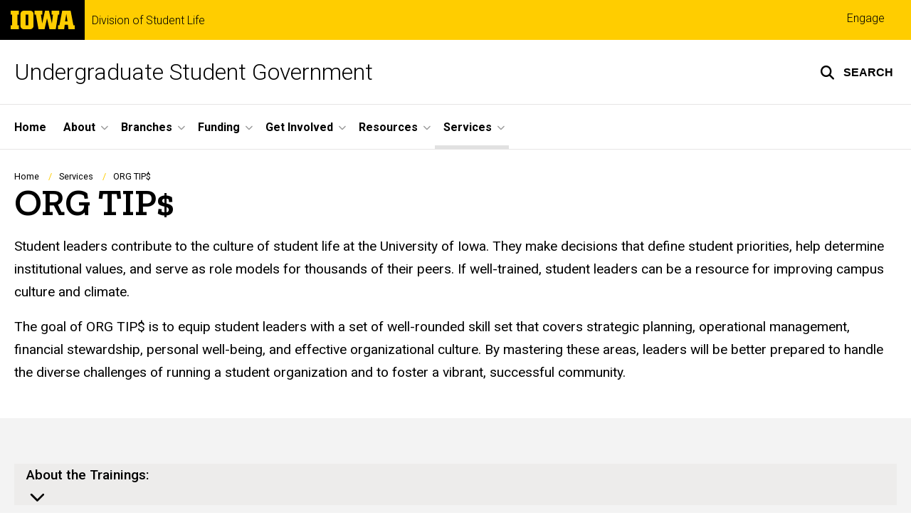

--- FILE ---
content_type: text/html; charset=UTF-8
request_url: https://usg.uiowa.edu/services/org-tip
body_size: 24863
content:

<!DOCTYPE html>
<html lang="en" dir="ltr" prefix="og: https://ogp.me/ns#" class="no-js">
  <head>
    <meta charset="utf-8" />
<link rel="preconnect" href="https://fonts.googleapis.com" />
<link rel="preconnect" href="https://fonts.googleapis.com" crossorigin="anonymous" />
<noscript><style>form.antibot * :not(.antibot-message) { display: none !important; }</style>
</noscript><meta name="description" content="Student leaders contribute to the culture of student life at the University of Iowa. They make decisions that define student priorities, help determine institutional values, and serve as role models for thousands of their peers. If well-trained, student leaders can be a resource for improving campus" />
<meta name="robots" content="index, follow" />
<link rel="shortlink" href="https://usg.uiowa.edu/node/76" />
<link rel="canonical" href="https://usg.uiowa.edu/services/org-tip" />
<meta name="referrer" content="no-referrer-when-downgrade" />
<link rel="icon" href="/profiles/custom/sitenow/assets/favicon.ico" />
<link rel="mask-icon" href="/profiles/custom/sitenow/assets/safari-pinned-tab.svg" />
<link rel="icon" sizes="16x16" href="/profiles/custom/sitenow/assets/favicon-16x16.png" />
<link rel="icon" sizes="32x32" href="/profiles/custom/sitenow/assets/favicon-32x32.png" />
<link rel="icon" sizes="96x96" href="/profiles/custom/sitenow/assets/favicon-96x96.png" />
<link rel="icon" sizes="192x192" href="/profiles/custom/sitenow/assets/android-chrome-192x192.png" />
<link rel="apple-touch-icon" href="/profiles/custom/sitenow/assets/apple-touch-icon-60x60.png" />
<link rel="apple-touch-icon" sizes="72x72" href="/profiles/custom/sitenow/assets/apple-touch-icon-72x72.png" />
<link rel="apple-touch-icon" sizes="76x76" href="/profiles/custom/sitenow/assets/apple-touch-icon-76x76.png" />
<link rel="apple-touch-icon" sizes="114x114" href="/profiles/custom/sitenow/assets/apple-touch-icon-114x114.png" />
<link rel="apple-touch-icon" sizes="120x120" href="/profiles/custom/sitenow/assets/apple-touch-icon-120x120.png" />
<link rel="apple-touch-icon" sizes="144x144" href="/profiles/custom/sitenow/assets/apple-touch-icon-144x144.png" />
<link rel="apple-touch-icon" sizes="152x152" href="/profiles/custom/sitenow/assets/apple-touch-icon-152x152.png" />
<link rel="apple-touch-icon" sizes="180x180" href="/profiles/custom/sitenow/assets/apple-touch-icon-180x180.png" />
<link rel="apple-touch-icon-precomposed" sizes="180x180" href="/profiles/custom/sitenow/assets/apple-touch-icon-precomposed.png" />
<meta property="og:site_name" content="Undergraduate Student Government - Division of Student Life | The University of Iowa" />
<meta property="og:url" content="https://usg.uiowa.edu/services/org-tip" />
<meta property="og:title" content="ORG TIP$" />
<meta property="og:description" content="Student leaders contribute to the culture of student life at the University of Iowa. They make decisions that define student priorities, help determine institutional values, and serve as role models for thousands of their peers. If well-trained, student leaders can be a resource for improving campus" />
<meta name="twitter:card" content="summary_large_image" />
<meta name="twitter:description" content="Student leaders contribute to the culture of student life at the University of Iowa. They make decisions that define student priorities, help determine institutional values, and serve as role models for thousands of their peers. If well-trained, student leaders can be a resource for improving campus culture and climate.The goal of ORG TIP$ is to equip student leaders with a set of well-rounded skill set that covers strategic planning, operational management, financial stewardship, personal well-being, and effective organizational culture. By mastering these areas, leaders will be better prepared to handle the diverse challenges of running a student organization and to foster a vibrant, successful community.About the Trainings:Selected student organizations will be able to have their student leaders attend any 3 out of the 7 available trainings to receive a total of $300 from USG to utilize as they deem appropriate.$75 will be awarded for the attendance of the first training$100 will be awarded for attendance of the second training$125 will be awarded for attendance of the third trainingThe trainings will address a range of student leadership topics and will be facilitated by university faculty and leadership. Each seminar is designed in alignment with the principles of The IOWA Challenge.To be eligible for funding, student organizations with more than 30 members must have at least 5 students participate in a training while student organizations with 30 members or less must have at least 3 students participate in a training.   At each training, a small assortment of snacks will be provided for attendees.Reflection Form &amp; Participation Guidelines:At the end of each training, attendees will be given a QR code that connects them to a post-training reflection. Upon completion of the form, an attendee’s participation will be recorded, and their student organization will then be eligible for receiving funding if the necessary number of participants is met. For satisfactory participation in a Tier, student organizations with more than 30 members must have at least 5 students participate in a training category. Student organizations with less than 30 members must have at least 3 students participate in a training category. The membership of a student organization will be assessed using the QR code where students will have the opportunity to select which student organization they are representing. Attendees will not be able to complete a training on the behalf of more than one organization at a time.Registration for ORG TIP$Registered student organizations will receive an email that leads them to a form where they can register their student organization and their members for participation in the program. Registration will remain open until the 10 student organizations have signed up for the program. Registration will operate on a first come, first serve basis. Following registration, members within each registered student organization will be able to sign up for slots to attend any of 3 out of 7 trainings offered. Student organizations who are unable to register on the Engage page will still be able to have members participate in the program. After members from each registered student organization sign up for the trainings they select, vacancies will be filled by an email being sent to all organizations interested in ORG TIP$ informing them of the openings and allowing their members to sign up for the events on Engage.Penalties for Insufficient Number of Attendees or Failure to Provide an Advanced Notice of CancellationGiven that the trainings will be conducted by various University of Iowa faculty members, we wish to honor their time and effort. Therefore, student organizations must ensure that their registered leaders attend at least 3 out of the 7 trainings. Failure to do so will result in their organization being ineligible to participate in the program in future semesters. Additionally, unless unforeseen circumstances arise, attendees who register for a training but fail to attend without providing notice at least 72 hours before the training date will also incur the same penalty for their organization." />
<meta name="twitter:title" content="ORG TIP$" />
<meta name="theme-color" content="#000000" />
<link rel="manifest" href="/profiles/custom/sitenow/assets/site.webmanifest" crossorigin="use-credentials" />
<meta name="apple-mobile-web-app-status-bar-style" content="black" />
<meta http-equiv="x-ua-compatible" content="IE=edge" /><script type="text/javascript">(window.NREUM||(NREUM={})).init={ajax:{deny_list:["bam.nr-data.net"]},feature_flags:["soft_nav"]};(window.NREUM||(NREUM={})).loader_config={licenseKey:"402a1762a7",applicationID:"1073700845",browserID:"1103081817"};;/*! For license information please see nr-loader-rum-1.308.0.min.js.LICENSE.txt */
(()=>{var e,t,r={163:(e,t,r)=>{"use strict";r.d(t,{j:()=>E});var n=r(384),i=r(1741);var a=r(2555);r(860).K7.genericEvents;const s="experimental.resources",o="register",c=e=>{if(!e||"string"!=typeof e)return!1;try{document.createDocumentFragment().querySelector(e)}catch{return!1}return!0};var d=r(2614),u=r(944),l=r(8122);const f="[data-nr-mask]",g=e=>(0,l.a)(e,(()=>{const e={feature_flags:[],experimental:{allow_registered_children:!1,resources:!1},mask_selector:"*",block_selector:"[data-nr-block]",mask_input_options:{color:!1,date:!1,"datetime-local":!1,email:!1,month:!1,number:!1,range:!1,search:!1,tel:!1,text:!1,time:!1,url:!1,week:!1,textarea:!1,select:!1,password:!0}};return{ajax:{deny_list:void 0,block_internal:!0,enabled:!0,autoStart:!0},api:{get allow_registered_children(){return e.feature_flags.includes(o)||e.experimental.allow_registered_children},set allow_registered_children(t){e.experimental.allow_registered_children=t},duplicate_registered_data:!1},browser_consent_mode:{enabled:!1},distributed_tracing:{enabled:void 0,exclude_newrelic_header:void 0,cors_use_newrelic_header:void 0,cors_use_tracecontext_headers:void 0,allowed_origins:void 0},get feature_flags(){return e.feature_flags},set feature_flags(t){e.feature_flags=t},generic_events:{enabled:!0,autoStart:!0},harvest:{interval:30},jserrors:{enabled:!0,autoStart:!0},logging:{enabled:!0,autoStart:!0},metrics:{enabled:!0,autoStart:!0},obfuscate:void 0,page_action:{enabled:!0},page_view_event:{enabled:!0,autoStart:!0},page_view_timing:{enabled:!0,autoStart:!0},performance:{capture_marks:!1,capture_measures:!1,capture_detail:!0,resources:{get enabled(){return e.feature_flags.includes(s)||e.experimental.resources},set enabled(t){e.experimental.resources=t},asset_types:[],first_party_domains:[],ignore_newrelic:!0}},privacy:{cookies_enabled:!0},proxy:{assets:void 0,beacon:void 0},session:{expiresMs:d.wk,inactiveMs:d.BB},session_replay:{autoStart:!0,enabled:!1,preload:!1,sampling_rate:10,error_sampling_rate:100,collect_fonts:!1,inline_images:!1,fix_stylesheets:!0,mask_all_inputs:!0,get mask_text_selector(){return e.mask_selector},set mask_text_selector(t){c(t)?e.mask_selector="".concat(t,",").concat(f):""===t||null===t?e.mask_selector=f:(0,u.R)(5,t)},get block_class(){return"nr-block"},get ignore_class(){return"nr-ignore"},get mask_text_class(){return"nr-mask"},get block_selector(){return e.block_selector},set block_selector(t){c(t)?e.block_selector+=",".concat(t):""!==t&&(0,u.R)(6,t)},get mask_input_options(){return e.mask_input_options},set mask_input_options(t){t&&"object"==typeof t?e.mask_input_options={...t,password:!0}:(0,u.R)(7,t)}},session_trace:{enabled:!0,autoStart:!0},soft_navigations:{enabled:!0,autoStart:!0},spa:{enabled:!0,autoStart:!0},ssl:void 0,user_actions:{enabled:!0,elementAttributes:["id","className","tagName","type"]}}})());var p=r(6154),m=r(9324);let h=0;const v={buildEnv:m.F3,distMethod:m.Xs,version:m.xv,originTime:p.WN},b={consented:!1},y={appMetadata:{},get consented(){return this.session?.state?.consent||b.consented},set consented(e){b.consented=e},customTransaction:void 0,denyList:void 0,disabled:!1,harvester:void 0,isolatedBacklog:!1,isRecording:!1,loaderType:void 0,maxBytes:3e4,obfuscator:void 0,onerror:void 0,ptid:void 0,releaseIds:{},session:void 0,timeKeeper:void 0,registeredEntities:[],jsAttributesMetadata:{bytes:0},get harvestCount(){return++h}},_=e=>{const t=(0,l.a)(e,y),r=Object.keys(v).reduce((e,t)=>(e[t]={value:v[t],writable:!1,configurable:!0,enumerable:!0},e),{});return Object.defineProperties(t,r)};var w=r(5701);const x=e=>{const t=e.startsWith("http");e+="/",r.p=t?e:"https://"+e};var R=r(7836),k=r(3241);const A={accountID:void 0,trustKey:void 0,agentID:void 0,licenseKey:void 0,applicationID:void 0,xpid:void 0},S=e=>(0,l.a)(e,A),T=new Set;function E(e,t={},r,s){let{init:o,info:c,loader_config:d,runtime:u={},exposed:l=!0}=t;if(!c){const e=(0,n.pV)();o=e.init,c=e.info,d=e.loader_config}e.init=g(o||{}),e.loader_config=S(d||{}),c.jsAttributes??={},p.bv&&(c.jsAttributes.isWorker=!0),e.info=(0,a.D)(c);const f=e.init,m=[c.beacon,c.errorBeacon];T.has(e.agentIdentifier)||(f.proxy.assets&&(x(f.proxy.assets),m.push(f.proxy.assets)),f.proxy.beacon&&m.push(f.proxy.beacon),e.beacons=[...m],function(e){const t=(0,n.pV)();Object.getOwnPropertyNames(i.W.prototype).forEach(r=>{const n=i.W.prototype[r];if("function"!=typeof n||"constructor"===n)return;let a=t[r];e[r]&&!1!==e.exposed&&"micro-agent"!==e.runtime?.loaderType&&(t[r]=(...t)=>{const n=e[r](...t);return a?a(...t):n})})}(e),(0,n.US)("activatedFeatures",w.B)),u.denyList=[...f.ajax.deny_list||[],...f.ajax.block_internal?m:[]],u.ptid=e.agentIdentifier,u.loaderType=r,e.runtime=_(u),T.has(e.agentIdentifier)||(e.ee=R.ee.get(e.agentIdentifier),e.exposed=l,(0,k.W)({agentIdentifier:e.agentIdentifier,drained:!!w.B?.[e.agentIdentifier],type:"lifecycle",name:"initialize",feature:void 0,data:e.config})),T.add(e.agentIdentifier)}},384:(e,t,r)=>{"use strict";r.d(t,{NT:()=>s,US:()=>u,Zm:()=>o,bQ:()=>d,dV:()=>c,pV:()=>l});var n=r(6154),i=r(1863),a=r(1910);const s={beacon:"bam.nr-data.net",errorBeacon:"bam.nr-data.net"};function o(){return n.gm.NREUM||(n.gm.NREUM={}),void 0===n.gm.newrelic&&(n.gm.newrelic=n.gm.NREUM),n.gm.NREUM}function c(){let e=o();return e.o||(e.o={ST:n.gm.setTimeout,SI:n.gm.setImmediate||n.gm.setInterval,CT:n.gm.clearTimeout,XHR:n.gm.XMLHttpRequest,REQ:n.gm.Request,EV:n.gm.Event,PR:n.gm.Promise,MO:n.gm.MutationObserver,FETCH:n.gm.fetch,WS:n.gm.WebSocket},(0,a.i)(...Object.values(e.o))),e}function d(e,t){let r=o();r.initializedAgents??={},t.initializedAt={ms:(0,i.t)(),date:new Date},r.initializedAgents[e]=t}function u(e,t){o()[e]=t}function l(){return function(){let e=o();const t=e.info||{};e.info={beacon:s.beacon,errorBeacon:s.errorBeacon,...t}}(),function(){let e=o();const t=e.init||{};e.init={...t}}(),c(),function(){let e=o();const t=e.loader_config||{};e.loader_config={...t}}(),o()}},782:(e,t,r)=>{"use strict";r.d(t,{T:()=>n});const n=r(860).K7.pageViewTiming},860:(e,t,r)=>{"use strict";r.d(t,{$J:()=>u,K7:()=>c,P3:()=>d,XX:()=>i,Yy:()=>o,df:()=>a,qY:()=>n,v4:()=>s});const n="events",i="jserrors",a="browser/blobs",s="rum",o="browser/logs",c={ajax:"ajax",genericEvents:"generic_events",jserrors:i,logging:"logging",metrics:"metrics",pageAction:"page_action",pageViewEvent:"page_view_event",pageViewTiming:"page_view_timing",sessionReplay:"session_replay",sessionTrace:"session_trace",softNav:"soft_navigations",spa:"spa"},d={[c.pageViewEvent]:1,[c.pageViewTiming]:2,[c.metrics]:3,[c.jserrors]:4,[c.spa]:5,[c.ajax]:6,[c.sessionTrace]:7,[c.softNav]:8,[c.sessionReplay]:9,[c.logging]:10,[c.genericEvents]:11},u={[c.pageViewEvent]:s,[c.pageViewTiming]:n,[c.ajax]:n,[c.spa]:n,[c.softNav]:n,[c.metrics]:i,[c.jserrors]:i,[c.sessionTrace]:a,[c.sessionReplay]:a,[c.logging]:o,[c.genericEvents]:"ins"}},944:(e,t,r)=>{"use strict";r.d(t,{R:()=>i});var n=r(3241);function i(e,t){"function"==typeof console.debug&&(console.debug("New Relic Warning: https://github.com/newrelic/newrelic-browser-agent/blob/main/docs/warning-codes.md#".concat(e),t),(0,n.W)({agentIdentifier:null,drained:null,type:"data",name:"warn",feature:"warn",data:{code:e,secondary:t}}))}},1687:(e,t,r)=>{"use strict";r.d(t,{Ak:()=>d,Ze:()=>f,x3:()=>u});var n=r(3241),i=r(7836),a=r(3606),s=r(860),o=r(2646);const c={};function d(e,t){const r={staged:!1,priority:s.P3[t]||0};l(e),c[e].get(t)||c[e].set(t,r)}function u(e,t){e&&c[e]&&(c[e].get(t)&&c[e].delete(t),p(e,t,!1),c[e].size&&g(e))}function l(e){if(!e)throw new Error("agentIdentifier required");c[e]||(c[e]=new Map)}function f(e="",t="feature",r=!1){if(l(e),!e||!c[e].get(t)||r)return p(e,t);c[e].get(t).staged=!0,g(e)}function g(e){const t=Array.from(c[e]);t.every(([e,t])=>t.staged)&&(t.sort((e,t)=>e[1].priority-t[1].priority),t.forEach(([t])=>{c[e].delete(t),p(e,t)}))}function p(e,t,r=!0){const s=e?i.ee.get(e):i.ee,c=a.i.handlers;if(!s.aborted&&s.backlog&&c){if((0,n.W)({agentIdentifier:e,type:"lifecycle",name:"drain",feature:t}),r){const e=s.backlog[t],r=c[t];if(r){for(let t=0;e&&t<e.length;++t)m(e[t],r);Object.entries(r).forEach(([e,t])=>{Object.values(t||{}).forEach(t=>{t[0]?.on&&t[0]?.context()instanceof o.y&&t[0].on(e,t[1])})})}}s.isolatedBacklog||delete c[t],s.backlog[t]=null,s.emit("drain-"+t,[])}}function m(e,t){var r=e[1];Object.values(t[r]||{}).forEach(t=>{var r=e[0];if(t[0]===r){var n=t[1],i=e[3],a=e[2];n.apply(i,a)}})}},1738:(e,t,r)=>{"use strict";r.d(t,{U:()=>g,Y:()=>f});var n=r(3241),i=r(9908),a=r(1863),s=r(944),o=r(5701),c=r(3969),d=r(8362),u=r(860),l=r(4261);function f(e,t,r,a){const f=a||r;!f||f[e]&&f[e]!==d.d.prototype[e]||(f[e]=function(){(0,i.p)(c.xV,["API/"+e+"/called"],void 0,u.K7.metrics,r.ee),(0,n.W)({agentIdentifier:r.agentIdentifier,drained:!!o.B?.[r.agentIdentifier],type:"data",name:"api",feature:l.Pl+e,data:{}});try{return t.apply(this,arguments)}catch(e){(0,s.R)(23,e)}})}function g(e,t,r,n,s){const o=e.info;null===r?delete o.jsAttributes[t]:o.jsAttributes[t]=r,(s||null===r)&&(0,i.p)(l.Pl+n,[(0,a.t)(),t,r],void 0,"session",e.ee)}},1741:(e,t,r)=>{"use strict";r.d(t,{W:()=>a});var n=r(944),i=r(4261);class a{#e(e,...t){if(this[e]!==a.prototype[e])return this[e](...t);(0,n.R)(35,e)}addPageAction(e,t){return this.#e(i.hG,e,t)}register(e){return this.#e(i.eY,e)}recordCustomEvent(e,t){return this.#e(i.fF,e,t)}setPageViewName(e,t){return this.#e(i.Fw,e,t)}setCustomAttribute(e,t,r){return this.#e(i.cD,e,t,r)}noticeError(e,t){return this.#e(i.o5,e,t)}setUserId(e,t=!1){return this.#e(i.Dl,e,t)}setApplicationVersion(e){return this.#e(i.nb,e)}setErrorHandler(e){return this.#e(i.bt,e)}addRelease(e,t){return this.#e(i.k6,e,t)}log(e,t){return this.#e(i.$9,e,t)}start(){return this.#e(i.d3)}finished(e){return this.#e(i.BL,e)}recordReplay(){return this.#e(i.CH)}pauseReplay(){return this.#e(i.Tb)}addToTrace(e){return this.#e(i.U2,e)}setCurrentRouteName(e){return this.#e(i.PA,e)}interaction(e){return this.#e(i.dT,e)}wrapLogger(e,t,r){return this.#e(i.Wb,e,t,r)}measure(e,t){return this.#e(i.V1,e,t)}consent(e){return this.#e(i.Pv,e)}}},1863:(e,t,r)=>{"use strict";function n(){return Math.floor(performance.now())}r.d(t,{t:()=>n})},1910:(e,t,r)=>{"use strict";r.d(t,{i:()=>a});var n=r(944);const i=new Map;function a(...e){return e.every(e=>{if(i.has(e))return i.get(e);const t="function"==typeof e?e.toString():"",r=t.includes("[native code]"),a=t.includes("nrWrapper");return r||a||(0,n.R)(64,e?.name||t),i.set(e,r),r})}},2555:(e,t,r)=>{"use strict";r.d(t,{D:()=>o,f:()=>s});var n=r(384),i=r(8122);const a={beacon:n.NT.beacon,errorBeacon:n.NT.errorBeacon,licenseKey:void 0,applicationID:void 0,sa:void 0,queueTime:void 0,applicationTime:void 0,ttGuid:void 0,user:void 0,account:void 0,product:void 0,extra:void 0,jsAttributes:{},userAttributes:void 0,atts:void 0,transactionName:void 0,tNamePlain:void 0};function s(e){try{return!!e.licenseKey&&!!e.errorBeacon&&!!e.applicationID}catch(e){return!1}}const o=e=>(0,i.a)(e,a)},2614:(e,t,r)=>{"use strict";r.d(t,{BB:()=>s,H3:()=>n,g:()=>d,iL:()=>c,tS:()=>o,uh:()=>i,wk:()=>a});const n="NRBA",i="SESSION",a=144e5,s=18e5,o={STARTED:"session-started",PAUSE:"session-pause",RESET:"session-reset",RESUME:"session-resume",UPDATE:"session-update"},c={SAME_TAB:"same-tab",CROSS_TAB:"cross-tab"},d={OFF:0,FULL:1,ERROR:2}},2646:(e,t,r)=>{"use strict";r.d(t,{y:()=>n});class n{constructor(e){this.contextId=e}}},2843:(e,t,r)=>{"use strict";r.d(t,{G:()=>a,u:()=>i});var n=r(3878);function i(e,t=!1,r,i){(0,n.DD)("visibilitychange",function(){if(t)return void("hidden"===document.visibilityState&&e());e(document.visibilityState)},r,i)}function a(e,t,r){(0,n.sp)("pagehide",e,t,r)}},3241:(e,t,r)=>{"use strict";r.d(t,{W:()=>a});var n=r(6154);const i="newrelic";function a(e={}){try{n.gm.dispatchEvent(new CustomEvent(i,{detail:e}))}catch(e){}}},3606:(e,t,r)=>{"use strict";r.d(t,{i:()=>a});var n=r(9908);a.on=s;var i=a.handlers={};function a(e,t,r,a){s(a||n.d,i,e,t,r)}function s(e,t,r,i,a){a||(a="feature"),e||(e=n.d);var s=t[a]=t[a]||{};(s[r]=s[r]||[]).push([e,i])}},3878:(e,t,r)=>{"use strict";function n(e,t){return{capture:e,passive:!1,signal:t}}function i(e,t,r=!1,i){window.addEventListener(e,t,n(r,i))}function a(e,t,r=!1,i){document.addEventListener(e,t,n(r,i))}r.d(t,{DD:()=>a,jT:()=>n,sp:()=>i})},3969:(e,t,r)=>{"use strict";r.d(t,{TZ:()=>n,XG:()=>o,rs:()=>i,xV:()=>s,z_:()=>a});const n=r(860).K7.metrics,i="sm",a="cm",s="storeSupportabilityMetrics",o="storeEventMetrics"},4234:(e,t,r)=>{"use strict";r.d(t,{W:()=>a});var n=r(7836),i=r(1687);class a{constructor(e,t){this.agentIdentifier=e,this.ee=n.ee.get(e),this.featureName=t,this.blocked=!1}deregisterDrain(){(0,i.x3)(this.agentIdentifier,this.featureName)}}},4261:(e,t,r)=>{"use strict";r.d(t,{$9:()=>d,BL:()=>o,CH:()=>g,Dl:()=>_,Fw:()=>y,PA:()=>h,Pl:()=>n,Pv:()=>k,Tb:()=>l,U2:()=>a,V1:()=>R,Wb:()=>x,bt:()=>b,cD:()=>v,d3:()=>w,dT:()=>c,eY:()=>p,fF:()=>f,hG:()=>i,k6:()=>s,nb:()=>m,o5:()=>u});const n="api-",i="addPageAction",a="addToTrace",s="addRelease",o="finished",c="interaction",d="log",u="noticeError",l="pauseReplay",f="recordCustomEvent",g="recordReplay",p="register",m="setApplicationVersion",h="setCurrentRouteName",v="setCustomAttribute",b="setErrorHandler",y="setPageViewName",_="setUserId",w="start",x="wrapLogger",R="measure",k="consent"},5289:(e,t,r)=>{"use strict";r.d(t,{GG:()=>s,Qr:()=>c,sB:()=>o});var n=r(3878),i=r(6389);function a(){return"undefined"==typeof document||"complete"===document.readyState}function s(e,t){if(a())return e();const r=(0,i.J)(e),s=setInterval(()=>{a()&&(clearInterval(s),r())},500);(0,n.sp)("load",r,t)}function o(e){if(a())return e();(0,n.DD)("DOMContentLoaded",e)}function c(e){if(a())return e();(0,n.sp)("popstate",e)}},5607:(e,t,r)=>{"use strict";r.d(t,{W:()=>n});const n=(0,r(9566).bz)()},5701:(e,t,r)=>{"use strict";r.d(t,{B:()=>a,t:()=>s});var n=r(3241);const i=new Set,a={};function s(e,t){const r=t.agentIdentifier;a[r]??={},e&&"object"==typeof e&&(i.has(r)||(t.ee.emit("rumresp",[e]),a[r]=e,i.add(r),(0,n.W)({agentIdentifier:r,loaded:!0,drained:!0,type:"lifecycle",name:"load",feature:void 0,data:e})))}},6154:(e,t,r)=>{"use strict";r.d(t,{OF:()=>c,RI:()=>i,WN:()=>u,bv:()=>a,eN:()=>l,gm:()=>s,mw:()=>o,sb:()=>d});var n=r(1863);const i="undefined"!=typeof window&&!!window.document,a="undefined"!=typeof WorkerGlobalScope&&("undefined"!=typeof self&&self instanceof WorkerGlobalScope&&self.navigator instanceof WorkerNavigator||"undefined"!=typeof globalThis&&globalThis instanceof WorkerGlobalScope&&globalThis.navigator instanceof WorkerNavigator),s=i?window:"undefined"!=typeof WorkerGlobalScope&&("undefined"!=typeof self&&self instanceof WorkerGlobalScope&&self||"undefined"!=typeof globalThis&&globalThis instanceof WorkerGlobalScope&&globalThis),o=Boolean("hidden"===s?.document?.visibilityState),c=/iPad|iPhone|iPod/.test(s.navigator?.userAgent),d=c&&"undefined"==typeof SharedWorker,u=((()=>{const e=s.navigator?.userAgent?.match(/Firefox[/\s](\d+\.\d+)/);Array.isArray(e)&&e.length>=2&&e[1]})(),Date.now()-(0,n.t)()),l=()=>"undefined"!=typeof PerformanceNavigationTiming&&s?.performance?.getEntriesByType("navigation")?.[0]?.responseStart},6389:(e,t,r)=>{"use strict";function n(e,t=500,r={}){const n=r?.leading||!1;let i;return(...r)=>{n&&void 0===i&&(e.apply(this,r),i=setTimeout(()=>{i=clearTimeout(i)},t)),n||(clearTimeout(i),i=setTimeout(()=>{e.apply(this,r)},t))}}function i(e){let t=!1;return(...r)=>{t||(t=!0,e.apply(this,r))}}r.d(t,{J:()=>i,s:()=>n})},6630:(e,t,r)=>{"use strict";r.d(t,{T:()=>n});const n=r(860).K7.pageViewEvent},7699:(e,t,r)=>{"use strict";r.d(t,{It:()=>a,KC:()=>o,No:()=>i,qh:()=>s});var n=r(860);const i=16e3,a=1e6,s="SESSION_ERROR",o={[n.K7.logging]:!0,[n.K7.genericEvents]:!1,[n.K7.jserrors]:!1,[n.K7.ajax]:!1}},7836:(e,t,r)=>{"use strict";r.d(t,{P:()=>o,ee:()=>c});var n=r(384),i=r(8990),a=r(2646),s=r(5607);const o="nr@context:".concat(s.W),c=function e(t,r){var n={},s={},u={},l=!1;try{l=16===r.length&&d.initializedAgents?.[r]?.runtime.isolatedBacklog}catch(e){}var f={on:p,addEventListener:p,removeEventListener:function(e,t){var r=n[e];if(!r)return;for(var i=0;i<r.length;i++)r[i]===t&&r.splice(i,1)},emit:function(e,r,n,i,a){!1!==a&&(a=!0);if(c.aborted&&!i)return;t&&a&&t.emit(e,r,n);var o=g(n);m(e).forEach(e=>{e.apply(o,r)});var d=v()[s[e]];d&&d.push([f,e,r,o]);return o},get:h,listeners:m,context:g,buffer:function(e,t){const r=v();if(t=t||"feature",f.aborted)return;Object.entries(e||{}).forEach(([e,n])=>{s[n]=t,t in r||(r[t]=[])})},abort:function(){f._aborted=!0,Object.keys(f.backlog).forEach(e=>{delete f.backlog[e]})},isBuffering:function(e){return!!v()[s[e]]},debugId:r,backlog:l?{}:t&&"object"==typeof t.backlog?t.backlog:{},isolatedBacklog:l};return Object.defineProperty(f,"aborted",{get:()=>{let e=f._aborted||!1;return e||(t&&(e=t.aborted),e)}}),f;function g(e){return e&&e instanceof a.y?e:e?(0,i.I)(e,o,()=>new a.y(o)):new a.y(o)}function p(e,t){n[e]=m(e).concat(t)}function m(e){return n[e]||[]}function h(t){return u[t]=u[t]||e(f,t)}function v(){return f.backlog}}(void 0,"globalEE"),d=(0,n.Zm)();d.ee||(d.ee=c)},8122:(e,t,r)=>{"use strict";r.d(t,{a:()=>i});var n=r(944);function i(e,t){try{if(!e||"object"!=typeof e)return(0,n.R)(3);if(!t||"object"!=typeof t)return(0,n.R)(4);const r=Object.create(Object.getPrototypeOf(t),Object.getOwnPropertyDescriptors(t)),a=0===Object.keys(r).length?e:r;for(let s in a)if(void 0!==e[s])try{if(null===e[s]){r[s]=null;continue}Array.isArray(e[s])&&Array.isArray(t[s])?r[s]=Array.from(new Set([...e[s],...t[s]])):"object"==typeof e[s]&&"object"==typeof t[s]?r[s]=i(e[s],t[s]):r[s]=e[s]}catch(e){r[s]||(0,n.R)(1,e)}return r}catch(e){(0,n.R)(2,e)}}},8362:(e,t,r)=>{"use strict";r.d(t,{d:()=>a});var n=r(9566),i=r(1741);class a extends i.W{agentIdentifier=(0,n.LA)(16)}},8374:(e,t,r)=>{r.nc=(()=>{try{return document?.currentScript?.nonce}catch(e){}return""})()},8990:(e,t,r)=>{"use strict";r.d(t,{I:()=>i});var n=Object.prototype.hasOwnProperty;function i(e,t,r){if(n.call(e,t))return e[t];var i=r();if(Object.defineProperty&&Object.keys)try{return Object.defineProperty(e,t,{value:i,writable:!0,enumerable:!1}),i}catch(e){}return e[t]=i,i}},9324:(e,t,r)=>{"use strict";r.d(t,{F3:()=>i,Xs:()=>a,xv:()=>n});const n="1.308.0",i="PROD",a="CDN"},9566:(e,t,r)=>{"use strict";r.d(t,{LA:()=>o,bz:()=>s});var n=r(6154);const i="xxxxxxxx-xxxx-4xxx-yxxx-xxxxxxxxxxxx";function a(e,t){return e?15&e[t]:16*Math.random()|0}function s(){const e=n.gm?.crypto||n.gm?.msCrypto;let t,r=0;return e&&e.getRandomValues&&(t=e.getRandomValues(new Uint8Array(30))),i.split("").map(e=>"x"===e?a(t,r++).toString(16):"y"===e?(3&a()|8).toString(16):e).join("")}function o(e){const t=n.gm?.crypto||n.gm?.msCrypto;let r,i=0;t&&t.getRandomValues&&(r=t.getRandomValues(new Uint8Array(e)));const s=[];for(var o=0;o<e;o++)s.push(a(r,i++).toString(16));return s.join("")}},9908:(e,t,r)=>{"use strict";r.d(t,{d:()=>n,p:()=>i});var n=r(7836).ee.get("handle");function i(e,t,r,i,a){a?(a.buffer([e],i),a.emit(e,t,r)):(n.buffer([e],i),n.emit(e,t,r))}}},n={};function i(e){var t=n[e];if(void 0!==t)return t.exports;var a=n[e]={exports:{}};return r[e](a,a.exports,i),a.exports}i.m=r,i.d=(e,t)=>{for(var r in t)i.o(t,r)&&!i.o(e,r)&&Object.defineProperty(e,r,{enumerable:!0,get:t[r]})},i.f={},i.e=e=>Promise.all(Object.keys(i.f).reduce((t,r)=>(i.f[r](e,t),t),[])),i.u=e=>"nr-rum-1.308.0.min.js",i.o=(e,t)=>Object.prototype.hasOwnProperty.call(e,t),e={},t="NRBA-1.308.0.PROD:",i.l=(r,n,a,s)=>{if(e[r])e[r].push(n);else{var o,c;if(void 0!==a)for(var d=document.getElementsByTagName("script"),u=0;u<d.length;u++){var l=d[u];if(l.getAttribute("src")==r||l.getAttribute("data-webpack")==t+a){o=l;break}}if(!o){c=!0;var f={296:"sha512-+MIMDsOcckGXa1EdWHqFNv7P+JUkd5kQwCBr3KE6uCvnsBNUrdSt4a/3/L4j4TxtnaMNjHpza2/erNQbpacJQA=="};(o=document.createElement("script")).charset="utf-8",i.nc&&o.setAttribute("nonce",i.nc),o.setAttribute("data-webpack",t+a),o.src=r,0!==o.src.indexOf(window.location.origin+"/")&&(o.crossOrigin="anonymous"),f[s]&&(o.integrity=f[s])}e[r]=[n];var g=(t,n)=>{o.onerror=o.onload=null,clearTimeout(p);var i=e[r];if(delete e[r],o.parentNode&&o.parentNode.removeChild(o),i&&i.forEach(e=>e(n)),t)return t(n)},p=setTimeout(g.bind(null,void 0,{type:"timeout",target:o}),12e4);o.onerror=g.bind(null,o.onerror),o.onload=g.bind(null,o.onload),c&&document.head.appendChild(o)}},i.r=e=>{"undefined"!=typeof Symbol&&Symbol.toStringTag&&Object.defineProperty(e,Symbol.toStringTag,{value:"Module"}),Object.defineProperty(e,"__esModule",{value:!0})},i.p="https://js-agent.newrelic.com/",(()=>{var e={374:0,840:0};i.f.j=(t,r)=>{var n=i.o(e,t)?e[t]:void 0;if(0!==n)if(n)r.push(n[2]);else{var a=new Promise((r,i)=>n=e[t]=[r,i]);r.push(n[2]=a);var s=i.p+i.u(t),o=new Error;i.l(s,r=>{if(i.o(e,t)&&(0!==(n=e[t])&&(e[t]=void 0),n)){var a=r&&("load"===r.type?"missing":r.type),s=r&&r.target&&r.target.src;o.message="Loading chunk "+t+" failed: ("+a+": "+s+")",o.name="ChunkLoadError",o.type=a,o.request=s,n[1](o)}},"chunk-"+t,t)}};var t=(t,r)=>{var n,a,[s,o,c]=r,d=0;if(s.some(t=>0!==e[t])){for(n in o)i.o(o,n)&&(i.m[n]=o[n]);if(c)c(i)}for(t&&t(r);d<s.length;d++)a=s[d],i.o(e,a)&&e[a]&&e[a][0](),e[a]=0},r=self["webpackChunk:NRBA-1.308.0.PROD"]=self["webpackChunk:NRBA-1.308.0.PROD"]||[];r.forEach(t.bind(null,0)),r.push=t.bind(null,r.push.bind(r))})(),(()=>{"use strict";i(8374);var e=i(8362),t=i(860);const r=Object.values(t.K7);var n=i(163);var a=i(9908),s=i(1863),o=i(4261),c=i(1738);var d=i(1687),u=i(4234),l=i(5289),f=i(6154),g=i(944),p=i(384);const m=e=>f.RI&&!0===e?.privacy.cookies_enabled;function h(e){return!!(0,p.dV)().o.MO&&m(e)&&!0===e?.session_trace.enabled}var v=i(6389),b=i(7699);class y extends u.W{constructor(e,t){super(e.agentIdentifier,t),this.agentRef=e,this.abortHandler=void 0,this.featAggregate=void 0,this.loadedSuccessfully=void 0,this.onAggregateImported=new Promise(e=>{this.loadedSuccessfully=e}),this.deferred=Promise.resolve(),!1===e.init[this.featureName].autoStart?this.deferred=new Promise((t,r)=>{this.ee.on("manual-start-all",(0,v.J)(()=>{(0,d.Ak)(e.agentIdentifier,this.featureName),t()}))}):(0,d.Ak)(e.agentIdentifier,t)}importAggregator(e,t,r={}){if(this.featAggregate)return;const n=async()=>{let n;await this.deferred;try{if(m(e.init)){const{setupAgentSession:t}=await i.e(296).then(i.bind(i,3305));n=t(e)}}catch(e){(0,g.R)(20,e),this.ee.emit("internal-error",[e]),(0,a.p)(b.qh,[e],void 0,this.featureName,this.ee)}try{if(!this.#t(this.featureName,n,e.init))return(0,d.Ze)(this.agentIdentifier,this.featureName),void this.loadedSuccessfully(!1);const{Aggregate:i}=await t();this.featAggregate=new i(e,r),e.runtime.harvester.initializedAggregates.push(this.featAggregate),this.loadedSuccessfully(!0)}catch(e){(0,g.R)(34,e),this.abortHandler?.(),(0,d.Ze)(this.agentIdentifier,this.featureName,!0),this.loadedSuccessfully(!1),this.ee&&this.ee.abort()}};f.RI?(0,l.GG)(()=>n(),!0):n()}#t(e,r,n){if(this.blocked)return!1;switch(e){case t.K7.sessionReplay:return h(n)&&!!r;case t.K7.sessionTrace:return!!r;default:return!0}}}var _=i(6630),w=i(2614),x=i(3241);class R extends y{static featureName=_.T;constructor(e){var t;super(e,_.T),this.setupInspectionEvents(e.agentIdentifier),t=e,(0,c.Y)(o.Fw,function(e,r){"string"==typeof e&&("/"!==e.charAt(0)&&(e="/"+e),t.runtime.customTransaction=(r||"http://custom.transaction")+e,(0,a.p)(o.Pl+o.Fw,[(0,s.t)()],void 0,void 0,t.ee))},t),this.importAggregator(e,()=>i.e(296).then(i.bind(i,3943)))}setupInspectionEvents(e){const t=(t,r)=>{t&&(0,x.W)({agentIdentifier:e,timeStamp:t.timeStamp,loaded:"complete"===t.target.readyState,type:"window",name:r,data:t.target.location+""})};(0,l.sB)(e=>{t(e,"DOMContentLoaded")}),(0,l.GG)(e=>{t(e,"load")}),(0,l.Qr)(e=>{t(e,"navigate")}),this.ee.on(w.tS.UPDATE,(t,r)=>{(0,x.W)({agentIdentifier:e,type:"lifecycle",name:"session",data:r})})}}class k extends e.d{constructor(e){var t;(super(),f.gm)?(this.features={},(0,p.bQ)(this.agentIdentifier,this),this.desiredFeatures=new Set(e.features||[]),this.desiredFeatures.add(R),(0,n.j)(this,e,e.loaderType||"agent"),t=this,(0,c.Y)(o.cD,function(e,r,n=!1){if("string"==typeof e){if(["string","number","boolean"].includes(typeof r)||null===r)return(0,c.U)(t,e,r,o.cD,n);(0,g.R)(40,typeof r)}else(0,g.R)(39,typeof e)},t),function(e){(0,c.Y)(o.Dl,function(t,r=!1){if("string"!=typeof t&&null!==t)return void(0,g.R)(41,typeof t);const n=e.info.jsAttributes["enduser.id"];r&&null!=n&&n!==t?(0,a.p)(o.Pl+"setUserIdAndResetSession",[t],void 0,"session",e.ee):(0,c.U)(e,"enduser.id",t,o.Dl,!0)},e)}(this),function(e){(0,c.Y)(o.nb,function(t){if("string"==typeof t||null===t)return(0,c.U)(e,"application.version",t,o.nb,!1);(0,g.R)(42,typeof t)},e)}(this),function(e){(0,c.Y)(o.d3,function(){e.ee.emit("manual-start-all")},e)}(this),function(e){(0,c.Y)(o.Pv,function(t=!0){if("boolean"==typeof t){if((0,a.p)(o.Pl+o.Pv,[t],void 0,"session",e.ee),e.runtime.consented=t,t){const t=e.features.page_view_event;t.onAggregateImported.then(e=>{const r=t.featAggregate;e&&!r.sentRum&&r.sendRum()})}}else(0,g.R)(65,typeof t)},e)}(this),this.run()):(0,g.R)(21)}get config(){return{info:this.info,init:this.init,loader_config:this.loader_config,runtime:this.runtime}}get api(){return this}run(){try{const e=function(e){const t={};return r.forEach(r=>{t[r]=!!e[r]?.enabled}),t}(this.init),n=[...this.desiredFeatures];n.sort((e,r)=>t.P3[e.featureName]-t.P3[r.featureName]),n.forEach(r=>{if(!e[r.featureName]&&r.featureName!==t.K7.pageViewEvent)return;if(r.featureName===t.K7.spa)return void(0,g.R)(67);const n=function(e){switch(e){case t.K7.ajax:return[t.K7.jserrors];case t.K7.sessionTrace:return[t.K7.ajax,t.K7.pageViewEvent];case t.K7.sessionReplay:return[t.K7.sessionTrace];case t.K7.pageViewTiming:return[t.K7.pageViewEvent];default:return[]}}(r.featureName).filter(e=>!(e in this.features));n.length>0&&(0,g.R)(36,{targetFeature:r.featureName,missingDependencies:n}),this.features[r.featureName]=new r(this)})}catch(e){(0,g.R)(22,e);for(const e in this.features)this.features[e].abortHandler?.();const t=(0,p.Zm)();delete t.initializedAgents[this.agentIdentifier]?.features,delete this.sharedAggregator;return t.ee.get(this.agentIdentifier).abort(),!1}}}var A=i(2843),S=i(782);class T extends y{static featureName=S.T;constructor(e){super(e,S.T),f.RI&&((0,A.u)(()=>(0,a.p)("docHidden",[(0,s.t)()],void 0,S.T,this.ee),!0),(0,A.G)(()=>(0,a.p)("winPagehide",[(0,s.t)()],void 0,S.T,this.ee)),this.importAggregator(e,()=>i.e(296).then(i.bind(i,2117))))}}var E=i(3969);class I extends y{static featureName=E.TZ;constructor(e){super(e,E.TZ),f.RI&&document.addEventListener("securitypolicyviolation",e=>{(0,a.p)(E.xV,["Generic/CSPViolation/Detected"],void 0,this.featureName,this.ee)}),this.importAggregator(e,()=>i.e(296).then(i.bind(i,9623)))}}new k({features:[R,T,I],loaderType:"lite"})})()})();</script>
<meta name="msapplication-square150x150logo" content="/profiles/custom/sitenow/assets/mstile-150x150.png" />
<meta name="msapplication-tilecolor" content="#000000" />
<meta name="msapplication-tileimage" content="/profiles/custom/sitenow/assets/mstile-150x150.png" />
<meta name="Generator" content="Drupal 10 (https://www.drupal.org)" />
<meta name="MobileOptimized" content="width" />
<meta name="HandheldFriendly" content="true" />
<meta name="viewport" content="width=device-width, initial-scale=1.0" />
<meta name="web-author" content="SiteNow v3 (https://sitenow.uiowa.edu)" />
<script src="/sites/usg.uiowa.edu/files/google_tag/gtm_usg/google_tag.script.js?t8v90q" defer></script>

    <title>ORG TIP$ | Undergraduate Student Government - Division of Student Life | The University of Iowa</title>
    <link rel="stylesheet" media="all" href="/sites/usg.uiowa.edu/files/css/css_K7aqhwmDP4WYzX04ayfSmBeYHK1ye9nfBm0Y61AzOsk.css?delta=0&amp;language=en&amp;theme=uids_base&amp;include=[base64]" />
<link rel="stylesheet" media="all" href="/sites/usg.uiowa.edu/files/css/css_gKdRAYZEsba56Sqe5HWDVS43ZWZHhWbinVkmtLGIsqU.css?delta=1&amp;language=en&amp;theme=uids_base&amp;include=[base64]" />
<link rel="stylesheet" media="all" href="https://fonts.googleapis.com/css2?family=Roboto:ital,wght@0,300;0,400;0,500;0,700;0,900;1,400;1,700&amp;display=swap" />
<link rel="stylesheet" media="all" href="https://fonts.googleapis.com/css2?family=Zilla+Slab:wght@400;600;700&amp;display=swap" />
<link rel="stylesheet" media="all" href="https://fonts.googleapis.com/css2?family=Antonio:wght@100;300;700&amp;display=swap" />
<link rel="stylesheet" media="all" href="/sites/usg.uiowa.edu/files/css/css_LLRVUxbdqcrbVxjMjR8PNeoUY7fi0lOoKCHtJqINinI.css?delta=5&amp;language=en&amp;theme=uids_base&amp;include=[base64]" />
<link rel="stylesheet" media="all" href="/themes/custom/uids_base/assets/css/components/accordion.css?t8v90q" />
<link rel="stylesheet" media="all" href="/themes/custom/uids_base/assets/css/paragraphs/uiowa_paragraphs_accordion.css?t8v90q" />
<link rel="stylesheet" media="all" href="/themes/custom/uids_base/assets/css/components/card.css?t8v90q" />
<link rel="stylesheet" media="all" href="/themes/custom/uids_base/assets/css/paragraphs/uiowa-paragraphs-card.css?t8v90q" />
<link rel="stylesheet" media="all" href="/themes/custom/uids_base/assets/css/components/embed.css?t8v90q" />
<link rel="stylesheet" media="all" href="/sites/usg.uiowa.edu/files/css/css_75t60vnm8QF63S9wOmcAYDYTlc5I2jAvJ_aJkjBgnN0.css?delta=11&amp;language=en&amp;theme=uids_base&amp;include=[base64]" />
<link rel="stylesheet" media="all" href="/themes/custom/uids_base/assets/css/components/menus/superfish/horizontal-menu.css?t8v90q" />
<link rel="stylesheet" media="all" href="/themes/custom/uids_base/assets/css/components/logo.css?t8v90q" />
<link rel="stylesheet" media="all" href="/themes/custom/uids_base/assets/css/components/menus/main-menu.css?t8v90q" />
<link rel="stylesheet" media="all" href="/themes/custom/uids_base/assets/css/components/menus/superfish/mega-menu.css?t8v90q" />
<link rel="stylesheet" media="all" href="/themes/custom/uids_base/assets/css/content/node--type--page.css?t8v90q" />
<link rel="stylesheet" media="all" href="/themes/custom/uids_base/assets/css/components/media.css?t8v90q" />
<link rel="stylesheet" media="all" href="/sites/usg.uiowa.edu/files/css/css_Zs6rRF3kntkqCAhpdbNtxcyy3DftiVG8XRQ7GMD9yRM.css?delta=18&amp;language=en&amp;theme=uids_base&amp;include=[base64]" />
<link rel="stylesheet" media="print" href="/sites/usg.uiowa.edu/files/css/css_uciDBlsC8mn9QMDG3LOfbzRMbMt0v4Pu8LQfONf2lV8.css?delta=19&amp;language=en&amp;theme=uids_base&amp;include=[base64]" />
<link rel="stylesheet" media="all" href="/sites/usg.uiowa.edu/files/css/css_Yfsd9wFa8bZsaSoZpoETeMUF6WQC8FKXSodjCZY-PDY.css?delta=20&amp;language=en&amp;theme=uids_base&amp;include=[base64]" />
<link rel="stylesheet" media="all" href="/themes/custom/uids_base/assets/css/components/search-toggle.css?t8v90q" />

    <script src="/libraries/fontawesome/js/fontawesome.min.js?v=6.7.2" defer></script>
<script src="/libraries/fontawesome/js/brands.min.js?v=6.7.2" defer></script>
<script src="/libraries/fontawesome/js/regular.min.js?v=6.7.2" defer></script>
<script src="/libraries/fontawesome/js/solid.min.js?v=6.7.2" defer></script>

  </head>
  <body class="layout-page-sidebars-none header-not-sticky no-top-scroll path-node page-node-type-page inline has-top-links layout-builder-enabled">

<div class="skip-link-region" role="region" aria-label="skip-link">
  <a href="#main-content" class="visually-hidden focusable skip-link" role="link" aria-label="skip to main content">
    Skip to main content
  </a>
</div>


<noscript><iframe src="https://www.googletagmanager.com/ns.html?id=GTM-PH69WNPP" height="0" width="0" style="display:none;visibility:hidden"></iframe></noscript>
  <div class="dialog-off-canvas-main-canvas" data-off-canvas-main-canvas>
    


  


<header data-uids-header  class="iowa-bar--narrow iowa-bar horizontal">
  <div class="iowa-bar__container">
                  

                      

<div class="logo logo--tab">
  <a href="https://uiowa.edu">
    <div class="element-invisible">The University of Iowa</div>
    <svg xmlns="http://www.w3.org/2000/svg" class="logo-icon" aria-labelledby="logo-header" role="img" viewBox="0 0 311.6 90.2">
      <path class="st0" d="M40 18.8h-7.3v52.4H40v19H0v-19h7.3V18.8H0V0h40V18.8z"/>
      <path class="st0" d="M93.8 90.2h-29c-10.5 0-17.4-6.9-17.4-18.2V18.2C47.4 7 54.4 0 64.8 0h29c10.5 0 17.4 7 17.4 18.2V72C111.2 83.2 104.2 90.2 93.8 90.2zM85.6 71.2V18.8H73v52.4H85.6z"/>
      <path class="st0" d="M122.6 18.8h-6.4V0h38v18.9H147l6.5 43.4L167 0h19.2l14.4 62.3 5.2-43.4h-6.6V0h37.5v18.9h-6.2l-11.3 71.4h-30.6l-11.8-53.2 -12.1 53.1h-29.4L122.6 18.8z"/>
      <path class="st0" d="M230.1 71.2h6.9L250.7 0h41l13.5 71.2h6.4v19H281l-2.9-22h-15.2l-2.7 22h-30L230.1 71.2 230.1 71.2zM276.5 51.7l-5.8-36.4 -6 36.4H276.5z"/>
      <image src="/themes/custom/uids_base/uids/assets/images/uiowa-primary.png">
        <title id="logo-header">University of Iowa</title>
      </image>
    </svg>
  </a>
</div>
                        
    
        <div class="parent-site-name">
        <a href="https://studentlife.uiowa.edu">
            Division of Student Life
          </a>
      </div>
    </div>

    <div class="iowa-bar__below horizontal">
    <div class="iowa-bar__container">

                <h1 class="site-name">
        <a href="/">
            Undergraduate Student Government
          </a>
      </h1>
      
              


<div class="search-wrapper">
    <div class="search-overlay" id="search-overlay" aria-hidden="true" aria-label="search tools for this site">
          <div class="region region-search">
      <div id="block-uiowasearch" class="block block-uiowa-search block-uiowa-search-form">
    
    
          <form class="uiowa-search--search-form search-google-appliance-search-form form uids-search" aria-label="site search" role="search" data-drupal-selector="uiowa-search-form" action="/search" method="post" id="uiowa-search-form" accept-charset="UTF-8">
        <label class="sr-only" for="edit-search-terms">Search</label>
        <input placeholder="Search this site" data-drupal-selector="edit-search-terms" type="text" id="edit-search-terms" name="search-terms" value="" size="15" maxlength="256" />

        <button aria-label="Submit Search" type="Submit"><span>Submit Search</span></button>
<input autocomplete="off" data-drupal-selector="form-vno7-n43hoyankrxepwvs2ost3lwlnceijkcctretr8" type="hidden" name="form_build_id" value="form-vNo7_N43hOyANKRXepwVS2OST3LWLncEIJkCctretr8" />
<input data-drupal-selector="edit-uiowa-search-form" type="hidden" name="form_id" value="uiowa_search_form" />

</form>

      </div>

  </div>

        
    </div>

      <button type="button" class="search-button" role="button" aria-expanded="false" aria-controls="search-overlay" aria-label="Toggle search form">
	<span id="search-button-label">Search</span>
</button>
  
</div>
                        <nav role="navigation" aria-labelledby="block-uids-base-toplinks-menu" id="block-uids-base-toplinks" class="menu--top nav block block-menu navigation menu--top-links">
            
  <h2 class="visually-hidden" id="block-uids-base-toplinks-menu">Top links</h2>
  

                      <ul class="menu">
                        <li class="menu-item">
        <a href="https://uiowa.campuslabs.com/engage/organization/undergraduate_student_government">Engage</a>
              </li>
        </ul>
  


  </nav>


                              </div>
  </div>
</header>

      
    
        
    <nav class="nav--horizontal" aria-label="Primary menu">
      <div class="page__container">
          <div class="region region-primary-menu">
      <div id="block-main-navigation-superfish-horizontal" class="block block-superfish block-superfishmain">
    
    
          
<nav aria-label="Main">
  <h2 class="visually-hidden">Site Main Navigation</h2>
  <ul id="superfish-main" class="menu sf-menu sf-main sf-horizontal sf-style-none sf-horiz-menu">
    
<li id="main-menu-link-content71518c9e-2064-406d-a34e-e39539792d5f--2" class="sf-depth-1 sf-no-children sf-first">

  
              <a href="/" class="sf-depth-1">Home</a>
    
        
                
    
  
  </li>


<li id="main-menu-link-contentf5b7801e-d477-4200-8c80-660121a7c9f6--2" class="sf-depth-1 menuparent">

  
              <a href="/about-us" class="sf-depth-1 menuparent" role="button" aria-haspopup="true" aria-expanded="false">About</a>
    
        
                                  <ul>
            
            
<li id="main-menu-link-contentc075c21d-0ec4-4055-9943-8c1cac183b58--2" class="sf-depth-2 sf-no-children sf-first">

  
              <a href="/about-us/platform" class="sf-depth-2">Platform</a>
    
        
                
    
  
  </li>


<li id="main-menu-link-contentd8835e01-d80f-426a-9301-f7270588626d--2" class="sf-depth-2 sf-no-children">

  
              <a href="/about-us/members" class="sf-depth-2">Members</a>
    
        
                
    
  
  </li>


<li id="main-menu-link-contentf88d0244-3739-407a-9e97-20b6d2eda578--2" class="sf-depth-2 sf-no-children sf-last">

  
              <a href="/about-us/contact-usg" class="sf-depth-2">Contact USG</a>
    
        
                
    
  
  </li>




                </ul>
        
    
  
  </li>


<li id="main-menu-link-contenta874883b-1758-43f4-bfeb-d162386adcba--2" class="sf-depth-1 menuparent">

  
              <a href="/branches" class="sf-depth-1 menuparent" role="button" aria-haspopup="true" aria-expanded="false">Branches</a>
    
        
                                  <ul>
            
            
<li id="main-menu-link-content5073f487-e4fb-47b7-888c-19d9b2384483--2" class="sf-depth-2 sf-no-children sf-first">

  
              <a href="/branches/executive-branch" class="sf-depth-2">Executive</a>
    
        
                
    
  
  </li>


<li id="main-menu-link-content57f96b70-3da3-48bb-9b46-4ad18fc5e19b--2" class="sf-depth-2 menuparent">

  
              <a href="/branches/legislative-branch" class="sf-depth-2 menuparent" role="button" aria-haspopup="true" aria-expanded="false">Legislative</a>
    
        
                                  <ul>
            
            
<li id="main-menu-link-content4851a953-efb5-490d-b82b-8cfd7f2b3b3a--2" class="sf-depth-3 sf-no-children sf-first">

  
              <a href="/branches/legislative-branch/committees" class="sf-depth-3">Committees</a>
    
        
                
    
  
  </li>


<li id="main-menu-link-contentecd36608-bc8b-4821-bc3b-979e870c64be--2" class="sf-depth-3 sf-no-children">

  
              <a href="/branches/legislative-branch/legislation-and-voting-records" class="sf-depth-3">Legislation and Voting Records</a>
    
        
                
    
  
  </li>


<li id="main-menu-link-contentbb1304b2-1219-4378-9bad-a3bb70d6fdce--2" class="sf-depth-3 sf-no-children">

  
              <a href="/branches/legislative-branch/roster" class="sf-depth-3">Roster</a>
    
        
                
    
  
  </li>


<li id="main-menu-link-contentd922f27a-00f6-4173-8ed4-6f8a75f150d2--2" class="sf-depth-3 sf-no-children sf-last">

  
              <a href="/branches/legislative-branch/constituency-senators" class="sf-depth-3">Constituency Senators</a>
    
        
                
    
  
  </li>




                </ul>
        
    
  
  </li>


<li id="main-menu-link-content57985a7e-a547-4991-bcff-b59ab348522a--2" class="sf-depth-2 menuparent sf-last">

  
              <a href="/branches/judicial-branch" class="sf-depth-2 menuparent" role="button" aria-haspopup="true" aria-expanded="false">Judicial</a>
    
        
                                  <ul>
            
            
<li id="main-menu-link-content122f7b0c-3d95-487d-8f75-96f9c7fa9a92--2" class="sf-depth-3 sf-no-children sf-first">

  
              <a href="https://usg.uiowa.edu/resources-complaints-and-appeals" class="sf-depth-3 sf-external">Resources for Complaints and Appeals</a>
    
        
                
    
  
  </li>


<li id="main-menu-link-content225f9859-cd84-40cb-bab6-d61862ba34b0--2" class="sf-depth-3 sf-no-children">

  
              <a href="https://usg.uiowa.edu/case-files" class="sf-depth-3 sf-external">Case Files</a>
    
        
                
    
  
  </li>


<li id="main-menu-link-content2b6da408-b658-4343-b9d3-8e02da9757ee--2" class="sf-depth-3 sf-no-children sf-last">

  
              <a href="https://usg.uiowa.edu/student-judicial-court-oversight-forms" class="sf-depth-3 sf-external">Oversight Forms</a>
    
        
                
    
  
  </li>




                </ul>
        
    
  
  </li>




                </ul>
        
    
  
  </li>


<li id="main-menu-link-content837cb400-977c-43c5-abd4-c667e9516b4f--2" class="sf-depth-1 menuparent">

  
              <a href="/funding" class="sf-depth-1 menuparent" role="button" aria-haspopup="true" aria-expanded="false">Funding</a>
    
        
                                  <ul>
            
            
<li id="main-menu-link-content45059ece-6a57-43bf-8f2c-b37194e30bc9--2" class="sf-depth-2 sf-no-children sf-first">

  
              <a href="/funding/apply-funding" class="sf-depth-2">Apply for Funding</a>
    
        
                
    
  
  </li>


<li id="main-menu-link-contentf24123fe-bb75-4ff3-8d91-7a04e8c7bc87--2" class="sf-depth-2 sf-no-children">

  
              <a href="/funding/funding-guidelines" class="sf-depth-2">Funding Guidelines</a>
    
        
                
    
  
  </li>


<li id="main-menu-link-content3e7a5e9a-3d22-428d-bcf6-e8593afb72c7--2" class="sf-depth-2 sf-no-children">

  
              <a href="/funding/funding-period-deadlines" class="sf-depth-2">Funding Period Deadlines</a>
    
        
                
    
  
  </li>


<li id="main-menu-link-content98f2a8b4-8647-4317-b304-257ef1cebb06--2" class="sf-depth-2 sf-no-children">

  
              <a href="/funding/other-funding-opportunities" class="sf-depth-2">Other Funding Opportunities</a>
    
        
                
    
  
  </li>


<li id="main-menu-link-contentf2cec3e1-77ea-4244-8a1e-6e7216cc25cb--2" class="sf-depth-2 menuparent sf-last">

  
              <a href="/funding/current-funding-report" class="sf-depth-2 menuparent" role="button" aria-haspopup="true" aria-expanded="false">Financial Disclosures</a>
    
        
                                  <ul>
            
            
<li id="main-menu-link-contentd5829c72-dc30-49e9-bcf1-62684e9d28e8--2" class="sf-depth-3 sf-no-children sf-first">

  
              <a href="/funding/current-funding-report/student-activity-fee" class="sf-depth-3">Student Activity Fee</a>
    
        
                
    
  
  </li>


<li id="main-menu-link-content61af5528-b8ea-498d-a3fe-0a76e3fe35ae--2" class="sf-depth-3 sf-no-children">

  
              <a href="https://usg.uiowa.edu/funding/current-funding-report" class="sf-depth-3 sf-external">Current</a>
    
        
                
    
  
  </li>


<li id="main-menu-link-content091a020d-5cea-4189-9409-0b02d703d636--2" class="sf-depth-3 sf-no-children sf-last">

  
              <a href="/funding/current-funding-report/historical-funding-reports" class="sf-depth-3">Historical</a>
    
        
                
    
  
  </li>




                </ul>
        
    
  
  </li>




                </ul>
        
    
  
  </li>


<li id="main-menu-link-contentd4f3aed5-06d1-45e7-b410-633a2fe2188f--2" class="sf-depth-1 menuparent">

  
              <a href="/get-involved" class="sf-depth-1 menuparent" role="button" aria-haspopup="true" aria-expanded="false">Get Involved</a>
    
        
                                  <ul>
            
            
<li id="main-menu-link-content13372df1-7e63-4f17-a327-5b335e138f12--2" class="sf-depth-2 sf-no-children sf-first">

  
              <a href="/get-involved/open-positions" class="sf-depth-2">Open Positions</a>
    
        
                
    
  
  </li>


<li id="main-menu-link-contentc2fcbe35-3372-4ec9-87a2-589413ef09a3--2" class="sf-depth-2 sf-no-children">

  
              <a href="/get-involved/senate-applications" class="sf-depth-2">Senate Applications</a>
    
        
                
    
  
  </li>


<li id="main-menu-link-content5fda4374-b167-4f73-8e6a-ac412b4fdac3--2" class="sf-depth-2 menuparent">

  
              <a href="/get-involved/elections" class="sf-depth-2 menuparent" role="button" aria-haspopup="true" aria-expanded="false">Elections</a>
    
        
                                  <ul>
            
            


                </ul>
        
    
  
  </li>




                </ul>
        
    
  
  </li>


<li id="main-menu-link-content6135c379-5d2e-4af3-8456-019a80107d8b--2" class="sf-depth-1 menuparent">

  
              <a href="/resources" class="sf-depth-1 menuparent" role="button" aria-haspopup="true" aria-expanded="false">Resources</a>
    
        
                                  <ul>
            
            
<li id="main-menu-link-contenta1682039-0d57-4f68-808e-b1cb33d9bdeb--2" class="sf-depth-2 sf-no-children sf-first">

  
              <a href="/resources/student-travel-guide" class="sf-depth-2">Student Travel Guide</a>
    
        
                
    
  
  </li>


<li id="main-menu-link-contenta13c49ee-ba04-4940-ab92-1ef378257182--2" class="sf-depth-2 sf-no-children">

  
              <a href="/resources/student-resource-guides/renters-guide" class="sf-depth-2">Renter&#039;s Guide</a>
    
        
                
    
  
  </li>


<li id="main-menu-link-contenta438ea1e-114b-4e8b-8197-a0b7ac7f02e4--2" class="sf-depth-2 sf-no-children">

  
              <a href="/resources/governing-documents" class="sf-depth-2">Governing Documents</a>
    
        
                
    
  
  </li>




                </ul>
        
    
  
  </li>


<li id="main-menu-link-content2ff95394-0df5-4190-8b41-900bfeeb607f--2" class="active-trail sf-depth-1 menuparent sf-last">

  
              <a href="/services" class="sf-depth-1 menuparent" role="button" aria-haspopup="true" aria-expanded="false">Services</a>
    
        
                                  <ul>
            
            
<li id="main-menu-link-content56f0c8b2-5718-45c1-abc8-c846ab20ea83--2" class="sf-depth-2 sf-no-children sf-first">

  
              <a href="/services/airport-shuttle" class="sf-depth-2">Airport Shuttle</a>
    
        
                
    
  
  </li>


<li id="main-menu-link-content0e1060aa-1339-49bf-bab9-7d150a48d640--2" class="sf-depth-2 sf-no-children">

  
              <a href="/services/mock-exam-day" class="sf-depth-2">Mock Exam Day</a>
    
        
                
    
  
  </li>


<li id="main-menu-link-content331e5641-82c4-4840-b962-f6bc0aba6cd9--2" class="sf-depth-2 sf-no-children">

  
              <a href="/services/hawkideas" class="sf-depth-2">HawkIdeas</a>
    
        
                
    
  
  </li>


<li id="main-menu-link-contentef002eed-48e3-4bf3-96c2-f4ac19c1724f--2" class="sf-depth-2 sf-no-children">

  
              <a href="/services/lease-gap-housing" class="sf-depth-2">Lease Gap Housing</a>
    
        
                
    
  
  </li>


<li id="main-menu-link-content9596af2e-ed1a-4ae5-8342-c7030441999a--2" class="active-trail sf-depth-2 sf-no-children">

  
              <a href="/services/org-tip" class="is-active sf-depth-2">ORG TIP$</a>
    
        
                
    
  
  </li>


<li id="main-menu-link-contentdf0f7330-9372-4ddc-a2bd-62955180702d--2" class="sf-depth-2 sf-no-children">

  
              <a href="/services/textbook-drive" class="sf-depth-2">Textbook Drive</a>
    
        
                
    
  
  </li>


<li id="main-menu-link-contentba8251b6-a287-4b1c-b214-9d27bf176b7a--2" class="sf-depth-2 sf-no-children">

  
              <a href="https://uigrades.vercel.app" class="sf-depth-2 sf-external">UIGrades</a>
    
        
                
    
  
  </li>


<li id="main-menu-link-content371d2fa2-355e-4fd0-b1d1-a50529716ad3--2" class="sf-depth-2 sf-no-children sf-last">

  
              <a href="/services/winter-break-uber-voucher-pilot-program" class="sf-depth-2">Winter Break Uber Voucher Pilot Program</a>
    
        
                
    
  
  </li>




                </ul>
        
    
  
  </li>



  </ul>
</nav>

      </div>

  </div>

      </div>
    </nav>
  

    <div class="region region-alert">
      <div id="block-alertsblock" class="block block-uiowa-alerts block-uiowa-alerts-block">
    
    
          
    
<div class="uiowa-alerts-wrapper">
    
<div class="hawk-alerts-wrapper"></div>
</div>

      </div>
<div data-drupal-messages-fallback class="hidden messages-list uids-messages-container"></div>

  </div>



<main role="main"  class="content__container">

  <a id="main-content" tabindex="-1"></a>
  
  
    <div class="region region-content">
      <div id="block-uids-base-content" class="block block-system block-system-main-block">
    
    
          


<article class="node node--type-page node--view-mode-full">

  
    

  
  <div class="node__content">
      



      
      
  


  

      
                
    
  

    <div class="page__container--edge banner--overlay-btt banner--horizontal-left banner--vertical-bottom layout--title layout--onecol--no--background layout__container layout layout--onecol--background">
        <div class="layout__spacing_container">
      
                            <div  class="column-container layout__region layout__region--content">
              <div class="block block-system block-system-breadcrumb-block">
    
    
            <nav class="breadcrumb" role="navigation" aria-labelledby="system-breadcrumb">
    <h2 id="system-breadcrumb" class="visually-hidden">Breadcrumb</h2>
    <ol>
          <li>
                  <a href="/">Home</a>
              </li>
          <li>
                  <a href="/services">Services</a>
              </li>
          <li>
                  ORG TIP$
              </li>
        </ol>
  </nav>

      </div>
  <div class="block block-layout-builder block-field-blocknodepagetitle">
    
    
          <h1  class="page-title headline--serif headline"><span>ORG TIP$</span></h1>
      </div>

          </div>
        
      
        
          </div>
  </div>




      
                
  

    <div class="page__container--normal layout layout--onecol layout__container">
        <div class="layout__spacing_container">
      
                            <div  class="column-container layout__region layout__region--content">
            

<div class="block block-layout-builder block-inline-blockuiowa-text-area form">
  
  

      
  

      <p>Student leaders contribute to the culture of student life at the University of Iowa. They make decisions that define student priorities, help determine institutional values, and serve as role models for thousands of their peers. If well-trained, student leaders can be a resource for improving campus culture and climate.</p><p>The goal of <span>ORG TIP$</span> is to equip student leaders with a set of well-rounded skill set that covers strategic planning, operational management, financial stewardship, personal well-being, and effective organizational culture. By mastering these areas, leaders will be better prepared to handle the diverse challenges of running a student organization and to foster a vibrant, successful community.</p>
  

  </div>

          </div>
        
          </div>
  </div>




      
                
  

    <div class="bg--gray page__container--normal layout layout--onecol layout__container">
        <div class="layout__spacing_container">
      
                            <div  class="column-container layout__region layout__region--content">
            <div class="block block-layout-builder block-inline-blockuiowa-collection">
  
  
          <div class="collection--accordion">
      
  
      <div class="accordion" role="tablist"         aria-owns="accordion-item-3226-0 accordion-item-3226-1 accordion-item-3226-2 accordion-item-3226-3"
       aria-multiselectable="true" id="accordion-3226">
        
  

      


<details class="accordion__item"  role="none" >
  <summary id="accordion-item-3226-0" class="accordion__heading" role="tab">
    <h2>
          
  

  
    
              <div class="field field--name-field-collection-headline field--type-string field--label-hidden field__item">          About the Trainings:</div>
      
    
  
        <i aria-hidden="true" class="fas fa-chevron-up" role="presentation"></i>
  </h2>
  </summary>
  <div class="accordion__content bg--white">
            <p>Selected student organizations will be able to have their student leaders attend any 3 out of the 7 available trainings to receive a total of $300 from USG to utilize as they deem appropriate.</p><ul><li><span><strong>$75</strong></span><strong> will be awarded for the attendance of the first training</strong></li><li><span><strong>$100</strong></span><strong> will be awarded for attendance of the second training</strong></li><li><span><strong>$125</strong></span><strong> will be awarded for attendance of the third training</strong></li></ul><p>The trainings will address a range of student leadership topics and will be facilitated by university faculty and leadership. Each seminar is designed in alignment with the principles of The IOWA Challenge.</p><div class="OutlineElement Ltr SCXW139384047 BCX4"><p class="Paragraph SCXW139384047 BCX4" lang="EN-US"><span class="TextRun SCXW139384047 BCX4 NormalTextRun" lang="EN-US">To be eligible for funding, student organizations with more than 30 members must have at least 5 students participate in a training while student organizations with 30 members or less must have at least 3 students participate in a training.&nbsp;</span><span class="EOP SCXW139384047 BCX4">&nbsp;</span></p></div><div class="OutlineElement Ltr SCXW139384047 BCX4"><p class="Paragraph SCXW139384047 BCX4" lang="EN-US"><span class="TextRun SCXW139384047 BCX4 NormalTextRun" lang="EN-US"></span><span class="EOP SCXW139384047 BCX4"> </span>At each training, a small assortment of snacks will be provided for attendees.</p></div>

      </div>
</details>

      


<details class="accordion__item"  role="none" >
  <summary id="accordion-item-3226-1" class="accordion__heading" role="tab">
    <h2>
          
  

  
    
              <div class="field field--name-field-collection-headline field--type-string field--label-hidden field__item">          Reflection Form &amp; Participation Guidelines:</div>
      
    
  
        <i aria-hidden="true" class="fas fa-chevron-up" role="presentation"></i>
  </h2>
  </summary>
  <div class="accordion__content bg--white">
            <p>At the end of each training, attendees will be given a QR code that connects them to a post-training reflection. Upon completion of the form, an attendee’s participation will be recorded, and their student organization will then be eligible for receiving funding if the necessary number of participants is met. For satisfactory participation in a Tier, student organizations with more than 30 members must have at least 5 students participate in a training category. Student organizations with less than 30 members must have at least 3 students participate in a training category. The membership of a student organization will be assessed using the QR code where students will have the opportunity to select which student organization they are representing. Attendees will not be able to complete a training on the behalf of more than one organization at a time.</p>

      </div>
</details>

      


<details class="accordion__item"  role="none" >
  <summary id="accordion-item-3226-2" class="accordion__heading" role="tab">
    <h2>
          
  

  
    
              <div class="field field--name-field-collection-headline field--type-string field--label-hidden field__item">          Registration for ORG TIP$</div>
      
    
  
        <i aria-hidden="true" class="fas fa-chevron-up" role="presentation"></i>
  </h2>
  </summary>
  <div class="accordion__content bg--white">
            <p>Registered student organizations will receive an email that leads them to a form where they can register their student organization and their members for participation in the program. Registration will remain open until the 10 student organizations have signed up for the program. Registration will operate on a first come, first serve basis. Following registration, members within each registered student organization will be able to sign up for slots to attend any of 3 out of 7 trainings offered. Student organizations who are unable to register on the Engage page will still be able to have members participate in the program. After members from each registered student organization sign up for the trainings they select, vacancies will be filled by an email being sent to all organizations interested in ORG TIP$ informing them of the openings and allowing their members to sign up for the events on Engage.</p>

      </div>
</details>

      


<details class="accordion__item"  role="none" >
  <summary id="accordion-item-3226-3" class="accordion__heading" role="tab">
    <h2>
          
  

  
    
              <div class="field field--name-field-collection-headline field--type-string field--label-hidden field__item">          Penalties for Insufficient Number of Attendees or Failure to Provide an Advanced Notice of Cancellation</div>
      
    
  
        <i aria-hidden="true" class="fas fa-chevron-up" role="presentation"></i>
  </h2>
  </summary>
  <div class="accordion__content bg--white">
            <p>Given that the trainings will be conducted by various University of Iowa faculty members, we wish to honor their time and effort. Therefore, student organizations must ensure that their registered leaders attend at least 3 out of the 7 trainings. Failure to do so will result in their organization being ineligible to participate in the program in future semesters. Additionally, unless unforeseen circumstances arise, attendees who register for a training but fail to attend without providing notice at least 72 hours before the training date will also incur the same penalty for their organization.</p>

      </div>
</details>

  

      </div>
    </div>
  </div>

          </div>
        
          </div>
  </div>




      
                
  

    <div class="page__container--normal section-padding__removed-bottom layout layout--onecol layout__container">
        <div class="layout__spacing_container">
      
                            <div  class="column-container layout__region layout__region--content">
            

<div class="block block-layout-builder block-inline-blockuiowa-text-area form">
  
  

      
                  <h2 class="headline block__headline headline block__headline headline--center">
    <span class="headline__heading">
        Available Training List
      </span>
    </h2>
  
  </div>

          </div>
        
          </div>
  </div>




      
                
        
                
        
                
        
                
  

    <div class="bg--gray page__container--normal layout__container layout layout--fourcol">
        <div class="layout__spacing_container">
      
                            <div  class="column-container layout__region layout__region--first">
              <div class="block block-layout-builder block-inline-blockuiowa-card">
    
    
          <div class="bg--white card--stacked click-container block--word-break card">
  
  
        
      <div class="card__body">
                              <header>
            <h2 class="headline headline--default">
<a href="https://uiowa.campuslabs.com/engage/event/11936377"  class="click-target" >
      <span class="headline__heading">
        Managing Burnout
      </span>
    </a>
</h2>
          </header>
              
                        <div class="card__details">
                                          <div class="card__subtitle">
                  
  

      February 2, 2026
  

                </div>
                                                                          </div>
              
                
  

      <p><span>How student organization leaders can understand feelings of being burned out from their organization, what they can do to manage those feelings, and also how to create a culture that lessens the effects of burnout within your student organization.</span></p><p><strong>Presenter: </strong><span>Office of Student Care and Assistance</span></p><p><strong>Time and Location:</strong> 5 pm to 6 pm, 347 Old Capitol Room, 125 N Madison St, 52242, Iowa City, Iowa</p>
  

      
                        <footer>
                                        <div  aria-hidden="true" class="bttn bttn--primary bttn--transparent bttn--light-font bttn--circle bttn--no-text">
                
                <i role="presentation" class="fas fa-arrow-right"></i>
              </div>
                      </footer>
                  </div>
  </div>

      </div>

          </div>
        
      
                            <div  class="column-container layout__region layout__region--second">
              <div class="block block-layout-builder block-inline-blockuiowa-card">
    
    
          <div class="bg--white card--stacked click-container block--word-break card">
  
  
        
      <div class="card__body">
                              <header>
            <h2 class="headline headline--default">
<a href="https://uiowa.campuslabs.com/engage/event/11936710"  class="click-target" >
      <span class="headline__heading">
        Recruitment, Retention, and Networking - Leadership and Development Seminar
      </span>
    </a>
</h2>
          </header>
              
                        <div class="card__details">
                                          <div class="card__subtitle">
                  
  

      February 9, 2026
  

                </div>
                                                                          </div>
              
                
  

      <p><span>Learn how to effectively manage recruitment, retention, and networking within your student organization and as a student organization leader.&nbsp;</span></p><p><strong>Presenter:</strong> <span>Office of Leadership, Service, and Civic Engagement</span></p><p><strong>Time and Location: </strong>5 pm to 6 pm, 47 Things Room (IMU)</p>
  

      
                        <footer>
                                        <div  aria-hidden="true" class="bttn bttn--primary bttn--transparent bttn--light-font bttn--circle bttn--no-text">
                
                <i role="presentation" class="fas fa-arrow-right"></i>
              </div>
                      </footer>
                  </div>
  </div>

      </div>

          </div>
        
      
                            <div  class="column-container layout__region layout__region--third">
              <div class="block block-layout-builder block-inline-blockuiowa-card">
    
    
          <div class="bg--white card--stacked click-container block--word-break card">
  
  
        
      <div class="card__body">
                              <header>
            <h2 class="headline headline--default">
<a href="https://uiowa.campuslabs.com/engage/event/11944590"  class="click-target" >
      <span class="headline__heading">
        How to Lead Effective Meetings
      </span>
    </a>
</h2>
          </header>
              
                        <div class="card__details">
                                          <div class="card__subtitle">
                  
  

      February 16, 2026
  

                </div>
                                                                          </div>
              
                
  

      <p><span>Learn how to manage order and discussion for executive board meetings via Robert's Rules of Order. Additional info on making general body meetings worth the time for students, especially large-scale ones. Plus, learn some tips on how to find good guest speakers for meetings.</span></p><p><strong>Presenter:</strong> <span>Office of Leadership, Service, and Civic Engagement</span></p><p><strong>Time and Location:</strong> 5 pm to 6 pm, 47 Things Room (IMU)</p>
  

      
                        <footer>
                                        <div  aria-hidden="true" class="bttn bttn--primary bttn--transparent bttn--light-font bttn--circle bttn--no-text">
                
                <i role="presentation" class="fas fa-arrow-right"></i>
              </div>
                      </footer>
                  </div>
  </div>

      </div>

          </div>
        
      
                            <div  class="column-container layout__region layout__region--fourth">
              <div class="block block-layout-builder block-inline-blockuiowa-card">
    
    
          <div class="bg--white card--stacked click-container block--word-break card">
  
  
        
      <div class="card__body">
                              <header>
            <h2 class="headline headline--default">
<a href="https://uiowa.campuslabs.com/engage/event/11944636"  class="click-target" >
      <span class="headline__heading">
        Event Planning
      </span>
    </a>
</h2>
          </header>
              
                        <div class="card__details">
                                          <div class="card__subtitle">
                  
  

      February 23, 2026
  

                </div>
                                                                          </div>
              
                
  

      <p><span>Planning events is a big part of leading a student org, and it can feel overwhelming if you’re not sure where to start. In this session, we’ll go over how to plan events at the University of Iowa. We’ll cover things like reserving space, promoting your event, working with campus partners, and understanding university policies.&nbsp;</span></p><p><strong>Presenter:</strong> <span>Office of Leadership, Service, and Civic Engagement.</span></p><p><strong>Time and Location:</strong> 5 pm to 6 pm, Homecoming Room (IMU)</p>
  

      
                        <footer>
                                        <div  aria-hidden="true" class="bttn bttn--primary bttn--transparent bttn--light-font bttn--circle bttn--no-text">
                
                <i role="presentation" class="fas fa-arrow-right"></i>
              </div>
                      </footer>
                  </div>
  </div>

      </div>

          </div>
        
          </div>
  </div>




      
                
        
                
        
                
        
                
  

    <div class="bg--gray page__container--normal layout__container layout layout--fourcol">
        <div class="layout__spacing_container">
      
                            <div  class="column-container layout__region layout__region--first">
              <div class="block block-layout-builder block-inline-blockuiowa-card">
    
    
          <div class="bg--white card--stacked click-container block--word-break card">
  
  
        
      <div class="card__body">
                              <header>
            <h2 class="headline headline--default">
<a href="https://uiowa.campuslabs.com/engage/event/11944682"  class="click-target" >
      <span class="headline__heading">
        Student Organization Finances
      </span>
    </a>
</h2>
          </header>
              
                        <div class="card__details">
                                          <div class="card__subtitle">
                  
  

      March 2, 2026
  

                </div>
                                                                          </div>
              
                
  

      <p><span>Cash handling practices and procedures for all student organizations</span></p><p><strong>Presenter: </strong><span>Student Organization Business Office</span></p><p><strong>Time and Location:</strong> 5 pm to 6 pm, 47 Things Room (IMU)</p>
  

      
                        <footer>
                                        <div  aria-hidden="true" class="bttn bttn--primary bttn--transparent bttn--light-font bttn--circle bttn--no-text">
                
                <i role="presentation" class="fas fa-arrow-right"></i>
              </div>
                      </footer>
                  </div>
  </div>

      </div>

          </div>
        
      
                            <div  class="column-container layout__region layout__region--second">
              <div class="block block-layout-builder block-inline-blockuiowa-card">
    
    
          <div class="bg--white card--stacked click-container block--word-break card">
  
  
        
      <div class="card__body">
                              <header>
            <h2 class="headline headline--default">
<a href="https://uiowa.campuslabs.com/engage/event/11944700"  class="click-target" >
      <span class="headline__heading">
        Teamwork and Collaboration
      </span>
    </a>
</h2>
          </header>
              
                        <div class="card__details">
                                          <div class="card__subtitle">
                  
  

      March 9, 2026
  

                </div>
                                                                          </div>
              
                
  

      <p><span>This event will have discussions around how to build teamwork and effective collaboration between team members.&nbsp;</span></p><p><strong>Presenter:</strong> <span>Campus Safety</span></p><p><strong>Time and Location: </strong>5 pm to 6 pm, 47 Things Room (IMU)</p>
  

      
                        <footer>
                                        <div  aria-hidden="true" class="bttn bttn--primary bttn--transparent bttn--light-font bttn--circle bttn--no-text">
                
                <i role="presentation" class="fas fa-arrow-right"></i>
              </div>
                      </footer>
                  </div>
  </div>

      </div>

          </div>
        
      
                            <div  class="column-container layout__region layout__region--third">
              <div class="block block-layout-builder block-inline-blockuiowa-card">
    
    
          <div class="bg--white card--stacked click-container block--word-break card">
  
  
        
      <div class="card__body">
                              <header>
            <h2 class="headline headline--default">
<a href="https://uiowa.campuslabs.com/engage/event/11944805"  class="click-target" >
      <span class="headline__heading">
        How to Build Teams at Iowa
      </span>
    </a>
</h2>
          </header>
              
                        <div class="card__details">
                                          <div class="card__subtitle">
                  
  

      March 23, 2026
  

                </div>
                                                                          </div>
              
                
  

      <p><span>This seminar will discuss how to find and use team building opportunities at the University of Iowa.&nbsp;</span></p><p><strong>Presenter:</strong> <span>Office of Recreational Services</span></p><p><strong>Time and Location:</strong> 5 pm to 6 pm, 47 Things Room (IMU)</p>
  

      
                        <footer>
                                        <div  aria-hidden="true" class="bttn bttn--primary bttn--transparent bttn--light-font bttn--circle bttn--no-text">
                
                <i role="presentation" class="fas fa-arrow-right"></i>
              </div>
                      </footer>
                  </div>
  </div>

      </div>

          </div>
        
      
                            <div  class="column-container layout__region layout__region--fourth">
              <div class="block block-layout-builder block-inline-blockuiowa-card">
    
    
          <div class="bg--white card--stacked click-container block--word-break card">
  
  
        
      <div class="card__body">
                              <header>
            <h2 class="headline headline--default">
<a href="https://uiowa.campuslabs.com/engage/event/11944828"  class="click-target" >
      <span class="headline__heading">
        Effective Leadership Transitions
      </span>
    </a>
</h2>
          </header>
              
                        <div class="card__details">
                                          <div class="card__subtitle">
                  
  

      March 30, 2026
  

                </div>
                                                                          </div>
              
                
  

      <p><span>How to create effective and sustainable leadership transition within student organizations.</span></p><p><strong>Presenter:</strong> <span>Pomerantz Career Center</span></p><p><strong>Time and Location:</strong> 5 pm to 6 pm, 47 Things Room (IMU)</p>
  

      
                        <footer>
                                        <div  aria-hidden="true" class="bttn bttn--primary bttn--transparent bttn--light-font bttn--circle bttn--no-text">
                
                <i role="presentation" class="fas fa-arrow-right"></i>
              </div>
                      </footer>
                  </div>
  </div>

      </div>

          </div>
        
          </div>
  </div>

  </div>
</article>

      </div>

  </div>


  
</main>


      
<footer class="footer">
  <div class="footer__container footer__container--flex">
    <div class="footer__links footer__links--contact">

            

                

<div class="logo logo--footer">
  <a href="https://uiowa.edu">
    <div class="element-invisible">The University of Iowa</div>
    <svg xmlns="http://www.w3.org/2000/svg" class="logo-icon" aria-labelledby="logo-footer" role="img" viewBox="0 0 311.6 90.2">
      <path class="st0" d="M40 18.8h-7.3v52.4H40v19H0v-19h7.3V18.8H0V0h40V18.8z"/>
      <path class="st0" d="M93.8 90.2h-29c-10.5 0-17.4-6.9-17.4-18.2V18.2C47.4 7 54.4 0 64.8 0h29c10.5 0 17.4 7 17.4 18.2V72C111.2 83.2 104.2 90.2 93.8 90.2zM85.6 71.2V18.8H73v52.4H85.6z"/>
      <path class="st0" d="M122.6 18.8h-6.4V0h38v18.9H147l6.5 43.4L167 0h19.2l14.4 62.3 5.2-43.4h-6.6V0h37.5v18.9h-6.2l-11.3 71.4h-30.6l-11.8-53.2 -12.1 53.1h-29.4L122.6 18.8z"/>
      <path class="st0" d="M230.1 71.2h6.9L250.7 0h41l13.5 71.2h6.4v19H281l-2.9-22h-15.2l-2.7 22h-30L230.1 71.2 230.1 71.2zM276.5 51.7l-5.8-36.4 -6 36.4H276.5z"/>
      <image src="/themes/custom/uids_base/uids/assets/images/uiowa-primary.png">
        <title id="logo-footer">University of Iowa</title>
      </image>
    </svg>
  </a>
</div>
      
      
                                                <a class="site-name-link" href="/">
                <h2 class="site-name">Undergraduate Student Government</h2>
              </a>
                        
                        <strong class="parent-site-name">
            <a href="https://studentlife.uiowa.edu">
              Division of Student Life
            </a>
          </strong>
              
                <div class="region region-footer-first">
      <div id="block-uids-base-footercontactinfo" class="block block-block-content block-block-content0c0c1f36-3804-48b0-b384-6284eed8c67e">
    
    
          
  
  

      <p>USG Office<br>Iowa Memorial Union, Room 145<br>Iowa City, IA 52242</p><p><br><a href="mailto:ui-usg@uiowa.edu"><span class="fa-envelope fas" role="presentation"></span>ui-usg@uiowa.edu</a></p><p>Questions? Feel free to fill out this<a href="https://uiowa.campuslabs.com/engage/submitter/form/start/598644"> link.</a>&nbsp;</p>
  

      </div>
<nav role="navigation" aria-labelledby="block-uids-base-socialmedia-menu" id="block-uids-base-socialmedia" class="block block-menu navigation menu--social">
            
  <h2 class="visually-hidden" id="block-uids-base-socialmedia-menu">Social Media</h2>
  

        
              <ul class="menu">
                    <li class="menu-item">
        <a href="https://www.linkedin.com/company/uisg" class="fa-icon"><span role="presentation" class="fa fa-brands fa-linkedin" aria-hidden="true"></span> <span class="menu-link-title">Linkedin</span></a>
              </li>
                <li class="menu-item">
        <a href="https://www.instagram.com/uiowastudentgov/" class="fa-icon"><span role="presentation" class="fa fab fa-instagram" aria-hidden="true"></span> <span class="menu-link-title">Instagram</span></a>
              </li>
        </ul>
  


  </nav>

  </div>

      
              <div class="uiowa-footer--login-link">
          

          <p><a href="/saml/login?destination=/services/org-tip" rel="nofollow">Admin Login</a></p>
        </div>
      


    </div>

              <nav role="navigation" aria-labelledby="block-uids-base-footerprimary-menu" id="block-uids-base-footerprimary" class="footer__links footer__links--nav block block-menu navigation menu--footer-primary">
            
  <h2 class="visually-hidden" id="block-uids-base-footerprimary-menu">Footer primary</h2>
  

        
              <ul class="menu">
                    <li class="menu-item">
        <a href="/" data-drupal-link-system-path="&lt;front&gt;">Home</a>
              </li>
                <li class="menu-item">
        <a href="/about-us" data-drupal-link-system-path="node/52">About</a>
              </li>
                <li class="menu-item">
        <a href="/branches" data-drupal-link-system-path="node/561">Branches</a>
              </li>
        </ul>
  


  </nav>
<nav role="navigation" aria-labelledby="block-uids-base-footer-tertiary-menu" id="block-uids-base-footer-tertiary" class="footer__links footer__links--nav block block-menu navigation menu--footer-tertiary">
            
  <h2 class="visually-hidden" id="block-uids-base-footer-tertiary-menu">Footer tertiary</h2>
  

        
              <ul class="menu">
                    <li class="menu-item">
        <a href="/get-involved" data-drupal-link-system-path="node/78">Get Involved</a>
              </li>
                <li class="menu-item">
        <a href="/funding" data-drupal-link-system-path="node/80">Funding</a>
              </li>
                <li class="menu-item">
        <a href="/resources" data-drupal-link-system-path="node/556">Resources</a>
              </li>
        </ul>
  


  </nav>


    
  </div>
  <div class="footer__container">
        <div class="socket">
  <ul class="socket__menu">
    <li>© 2026 The University of Iowa</li>
    <li>
      <a href="https://uiowa.edu/privacy">Privacy Notice</a>
    </li>
    <li>
      <a href="https://policy.uiowa.edu/community-policies/nondiscrimination-statement">UI Nondiscrimination Statement</a>
    </li>
    <li>
      <a href="https://accessibility.uiowa.edu/">Accessibility</a>
    </li>
  </ul>
</div>
      </div>

</footer>
  
  </div>


  <script type="application/json" data-drupal-selector="drupal-settings-json">{"path":{"baseUrl":"\/","pathPrefix":"","currentPath":"node\/76","currentPathIsAdmin":false,"isFront":false,"currentLanguage":"en"},"pluralDelimiter":"\u0003","suppressDeprecationErrors":true,"sitenow":{"version":"v3"},"uiowaAlerts":{"source":"https:\/\/emergency.uiowa.edu\/api\/active"},"superfish":{"superfish-main":{"id":"superfish-main","sf":{"animation":{"opacity":"show","height":"show"},"speed":"fast","autoArrows":false,"dropShadows":false},"plugins":{"touchscreen":{"disableHover":0,"cloneParent":0,"mode":"useragent_predefined"},"smallscreen":{"cloneParent":0,"mode":"window_width","breakpoint":980,"title":"Menu"},"supposition":true,"supersubs":{"maxWidth":16}}}},"ajaxTrustedUrl":{"\/search":true},"user":{"uid":0,"permissionsHash":"23493caa26be335134eeb3a84b4c9bc92df8689c6f708db88ee1cf61a06b881c"}}</script>
<script src="/sites/usg.uiowa.edu/files/js/js_jpfZNoBFuRTWCQZSKd4WGWfu75K8JuziToxhgKO4Taw.js?scope=footer&amp;delta=0&amp;language=en&amp;theme=uids_base&amp;include=[base64]"></script>
<script src="/themes/custom/uids_base/assets/js/accordion-init.js?t8v90q" type="module"></script>
<script src="/themes/custom/uids_base/assets/js/click-a11y-init.js?t8v90q" type="module"></script>
<script src="/sites/usg.uiowa.edu/files/js/js___fLQpx3Im8qhESo7oxDd1a5g5x6FFqoF6lda4dk7ZM.js?scope=footer&amp;delta=3&amp;language=en&amp;theme=uids_base&amp;include=[base64]"></script>
<script src="/themes/custom/uids_base/assets/js/search-toggle.js?t8v90q"></script>
<script src="/sites/usg.uiowa.edu/files/js/js_m8X9jKaDoOR44JWDXHmqrxLiA6HU7ketHnDEn60F12s.js?scope=footer&amp;delta=5&amp;language=en&amp;theme=uids_base&amp;include=[base64]"></script>
<script src="/themes/custom/uids_base/assets/js/uids.status-messages.js?t8v90q"></script>
<script src="/sites/usg.uiowa.edu/files/js/js_7K2oImqdPlhsW3dZzY9wV5erdz1IPqEuBiJJNhfcACI.js?scope=footer&amp;delta=7&amp;language=en&amp;theme=uids_base&amp;include=[base64]"></script>
<script src="/themes/custom/uids_base/assets/js/message.theme.js?t8v90q"></script>
<script src="/sites/usg.uiowa.edu/files/js/js_SMq9XjwfKNfknUbp6HReg-pDB7g27Olpq0HYi8ftIUw.js?scope=footer&amp;delta=9&amp;language=en&amp;theme=uids_base&amp;include=[base64]"></script>
<script type="text/javascript">window.NREUM||(NREUM={});NREUM.info={"beacon":"bam.nr-data.net","licenseKey":"402a1762a7","applicationID":"1073700845,546218281","transactionName":"NlNbYRdUXhVVUkQNCg8ZeFYRXF8IG0FRAwA+VVhWDVA=","queueTime":22,"applicationTime":17,"atts":"GhRYF19OTRs=","errorBeacon":"bam.nr-data.net","agent":""}</script></body>
</html>


--- FILE ---
content_type: text/css
request_url: https://usg.uiowa.edu/sites/usg.uiowa.edu/files/css/css_75t60vnm8QF63S9wOmcAYDYTlc5I2jAvJ_aJkjBgnN0.css?delta=11&language=en&theme=uids_base&include=eJxdkVFuAyEMRC8E4UgrA14W1WBkQ6vN6UuyrULyhefNYBkTCFRPV1AVEqoJl64c0QQWnJUUoHxH00AgCbRDXZTRgG4vchu1DU9ZD4xGUBtXzd-4dfCE256po7gXt09udDSUfV5yueZu9NSOxXlQNCNH3R6VgzDniJnrwgJIXCQWj6veeUhgWkgi9kBW-0m5psU4WPKda59mwToWhzjxIgvk-hkpGDO86QSfmccmbT8b2jYXvBhc8X3GC1jrIXwl4VHXJymChMN2TokeXfgHNiCUru46_tiV-4_v8_N-AQW0uqE
body_size: 19217
content:
/* @license GPL-2.0-or-later https://www.drupal.org/licensing/faq */
.badge{border:1px solid transparent;border-radius:1em;color:#fff;display:inline-block;font-size:75%;font-weight:500;line-height:1.67;padding:0 .75em}.badge--primary{background:var(--brand-primary);color:#000}.badge--secondary{background:var(--brand-secondary)}.badge--cool-gray{background:var(--uids-grey-cool)}.badge--blue{background:#00558c}.badge--green{background:#00664f}.badge--orange{background:#bd472a}.badge--light{background:var(--uids-white);color:var(--brand-secondary)}.badge{display:inline-flex}.badge .svg-inline--fa{align-self:center;margin-right:.4rem}
.breadcrumb ol{list-style-type:none;margin:0;padding:0}.breadcrumb ol>li{display:inline-block;list-style-type:none;margin:0}.breadcrumb{list-style:none;margin:.625rem 0}.breadcrumb:after,.breadcrumb:before{content:" ";display:table;flex:1 0 0;order:1}.breadcrumb:after{clear:both}.breadcrumb li{color:var(--brand-secondary);cursor:default;float:left;font-size:.8rem}.breadcrumb li:not(:last-child):after{color:var(--brand-primary);content:"/";margin:0 .625rem;opacity:1;position:relative}.breadcrumb a{color:var(--brand-secondary);text-decoration:none}.breadcrumb a:focus,.breadcrumb a:hover{text-decoration:underline}.breadcrumb .disabled{color:var(--uids-grey-light);cursor:not-allowed}.breadcrumb{margin-bottom:0;margin-top:1.75rem}.hero__content .breadcrumb{margin-bottom:0;margin-top:1rem}[class*=bg--black] .breadcrumb li,[class*=bg--black] .breadcrumb li a{color:#fff}.block-system-breadcrumb-block{z-index:1}
.bg-primary{background:var(--brand-primary)}.bg-secondary{background:var(--brand-secondary)}.bg-cool-gray{background:var(--uids-grey-cool)}.bg-blue{background:#00558c}.bg-green{background:#00664f}.bg-orange{background:#bd472a}.text-white{color:#fff}.text--gray{color:var(--uids-grey-cool)}.text--gold{color:var(--brand-primary)}.text--black,[class*=bg-] [class*=bg-] a.text--black,[class*=bg-] a.text--black,a.text--black{color:var(--brand-secondary)}.text--white{color:#fff}.bg--gold{background:var(--brand-primary)}.bg--black{background:var(--brand-secondary)}.bg--gray{background:var(--uids-white)}.bg--light{background:#fff}
blockquote{border-color:var(--brand-primary);border-left-style:solid;border-width:10px;font-family:Zilla Slab,Zilla-fallback,serif;font-size:1.5rem;font-style:normal;font-weight:400;line-height:1.7;padding:.325rem 1.875rem}blockquote cite{display:block}blockquote .blockquote__media{max-width:160px}blockquote p:last-of-type{margin-bottom:0}[class*=bg--] [class*=bg--black] blockquote,[class*=bg--] [class*=bg--gray] blockquote,[class*=bg--] [class*=bg--white] blockquote,[class*=bg--black] blockquote,[class*=bg--gray] blockquote,[class*=bg--white] blockquote{border-color:var(--brand-primary)}[class*=bg--] [class*=bg--black] blockquote:before,[class*=bg--] [class*=bg--gray] blockquote:before,[class*=bg--] [class*=bg--white] blockquote:before,[class*=bg--black] blockquote:before,[class*=bg--gray] blockquote:before,[class*=bg--white] blockquote:before{background:var(--brand-primary)}[class*=bg--] [class*=bg--gold] blockquote,[class*=bg--gold] blockquote{border-color:#fff}[class*=bg--] [class*=bg--gold] blockquote:before,[class*=bg--gold] blockquote:before{background:#fff}blockquote p{font-size:1.5rem;font-weight:400;margin-top:0}blockquote footer{font-family:Roboto,sans-serif;margin-top:1.05rem}blockquote footer,blockquote footer p{font-size:1.2rem;line-height:1.5}blockquote p+footer{margin-top:0}blockquote.blockquote{flex-basis:100%}.blockquote-center blockquote,blockquote.blockquote--center{border:none;padding:2.5rem .325rem .325rem;position:relative;text-align:center}.blockquote-center blockquote img,blockquote.blockquote--center img{display:block;margin:0 auto}.blockquote-center blockquote:before,blockquote.blockquote--center:before{background:var(--brand-primary);content:"";height:10px;left:0;margin:0 auto;position:absolute;right:0;top:11px;transition:.5s;width:130px}.bg--gold--pattern--brain .blockquote-center blockquote:before,.bg--gold--pattern--brain blockquote.blockquote--center:before,.bg-pattern--brain-reversed .blockquote-center blockquote:before,.bg-pattern--brain-reversed blockquote.blockquote--center:before,[class*=bg--gold] .blockquote-center blockquote:before,[class*=bg--gold] blockquote.blockquote--center:before{background:#fff}.blockquote-right blockquote,blockquote.blockquote--right{border-left:none;border-right-style:solid;padding:.325rem 1.875rem;text-align:end}blockquote.blockquote--img-above .blockquote__media,blockquote.blockquote--img-below .blockquote__media{margin-right:1.3rem;margin-top:.7rem}blockquote.blockquote--img-above.blockquote:not(.blockquote--center),blockquote.blockquote--img-below.blockquote:not(.blockquote--center){margin-bottom:1.25rem}blockquote.blockquote--img-above.blockquote:not(.blockquote--center) .blockquote__media,blockquote.blockquote--img-below.blockquote:not(.blockquote--center) .blockquote__media{margin-bottom:.9rem}@media (min-width:768px){blockquote.blockquote--img-above.blockquote:not(.blockquote--center) .blockquote__media,blockquote.blockquote--img-below.blockquote:not(.blockquote--center) .blockquote__media{margin-bottom:0}}blockquote.blockquote--img-above.blockquote--right .blockquote__media,blockquote.blockquote--img-below.blockquote--right .blockquote__media{margin-left:1.3rem;margin-right:0;margin-top:.7rem}@media (min-width:768px){blockquote.blockquote--img-above .blockquote__media{flex:0 1 auto}blockquote.blockquote--img-above .blockquote__content{flex:0 1 75%}}blockquote.blockquote--img-above .blockquote__paragraph{padding-bottom:1.875rem;position:relative}blockquote.blockquote--img-above .blockquote__paragraph:after{background:var(--brand-primary);bottom:0;content:"";height:10px;left:0;position:absolute;right:0;transition:.5s;width:130px}.bg--black--pattern--brain blockquote.blockquote--img-above .blockquote__paragraph:after,.bg--white--pattern--brain blockquote.blockquote--img-above .blockquote__paragraph:after,.bg-pattern--brain blockquote.blockquote--img-above .blockquote__paragraph:after,.bg-pattern--brain-black blockquote.blockquote--img-above .blockquote__paragraph:after,[class*=bg--black] blockquote.blockquote--img-above .blockquote__paragraph:after,[class*=bg--gray] blockquote.blockquote--img-above .blockquote__paragraph:after,[class*=bg--white] blockquote.blockquote--img-above .blockquote__paragraph:after{background:var(--brand-primary)}.bg--gold--pattern--brain blockquote.blockquote--img-above .blockquote__paragraph:after,.bg-pattern--brain-reversed blockquote.blockquote--img-above .blockquote__paragraph:after,[class*=bg--gold] blockquote.blockquote--img-above .blockquote__paragraph:after{background:#fff}blockquote.blockquote--img-above.blockquote:not(.blockquote--center){align-items:flex-start;border:none;display:flex;flex-wrap:wrap;margin-left:0;margin-right:0;padding:1.05rem 0}blockquote.blockquote--img-above.blockquote--right{flex-direction:row-reverse}blockquote.blockquote--img-above.blockquote--right .blockquote__paragraph:after{left:inherit;right:0}blockquote.blockquote--img-above.blockquote--center{padding-top:0}blockquote.blockquote--img-above.blockquote--center:before{background:none;content:"";display:none;height:0;left:0;margin:0 auto;position:absolute;right:0;top:.9rem;transition:.5s;width:0}blockquote.blockquote--img-above.blockquote--center .blockquote__media{margin:0 auto 1.05rem;position:relative}blockquote.blockquote--img-above.blockquote--center .blockquote__paragraph:after{margin:0 auto}blockquote.blockquote--img-below .blockquote__media{max-width:100px}blockquote.blockquote--img-below footer{align-items:center;display:flex;margin-top:.5rem}blockquote.blockquote--img-below cite{display:block;text-align:start}blockquote.blockquote--img-below.blockquote--center footer{justify-content:center;margin:.5rem auto 0;text-align:left}@media (min-width:768px){blockquote.blockquote--img-below.blockquote--center footer{max-width:40%}}blockquote.blockquote--img-below.blockquote--right footer{align-content:end;flex-direction:row-reverse;text-align:end}blockquote.blockquote--img-below.blockquote--right cite{text-align:end}blockquote.blockquote--remove-stylization{border-width:0}blockquote.blockquote--remove-stylization.blockquote--img-above .blockquote__paragraph{padding-bottom:0}blockquote.blockquote--remove-stylization .blockquote__paragraph:after,blockquote.blockquote--remove-stylization:before{height:0}blockquote.blockquote--remove-margin.blockquote:not(.blockquote--center){margin-left:0;margin-right:0}blockquote p[class*=h]{font-weight:300}blockquote.blockquote--no-left-margin{margin-left:0}.layout--fourcol blockquote,.layout--threecol--25-25-50 .layout__region--first blockquote,.layout--threecol--25-25-50 .layout__region--second blockquote,.layout--threecol--25-50-25 .layout__region--first blockquote,.layout--threecol--25-50-25 .layout__region--third blockquote,.layout--threecol--33-34-33 blockquote,.layout--threecol--50-25-25 .layout__region--second blockquote,.layout--threecol--50-25-25 .layout__region--third blockquote,.layout--twocol--25-75 .layout__region--first blockquote,.layout--twocol--33-67 .layout__region--first blockquote,.layout--twocol--67-33 .layout__region--second blockquote,.layout--twocol--75-25 .layout__region--second blockquote{margin:0}.layout--fourcol blockquote.blockquote--img-above .blockquote__media,.layout--threecol--25-25-50 .layout__region--first blockquote.blockquote--img-above .blockquote__media,.layout--threecol--25-25-50 .layout__region--second blockquote.blockquote--img-above .blockquote__media,.layout--threecol--25-50-25 .layout__region--first blockquote.blockquote--img-above .blockquote__media,.layout--threecol--25-50-25 .layout__region--third blockquote.blockquote--img-above .blockquote__media,.layout--threecol--33-34-33 blockquote.blockquote--img-above .blockquote__media,.layout--threecol--50-25-25 .layout__region--second blockquote.blockquote--img-above .blockquote__media,.layout--threecol--50-25-25 .layout__region--third blockquote.blockquote--img-above .blockquote__media,.layout--twocol--25-75 .layout__region--first blockquote.blockquote--img-above .blockquote__media,.layout--twocol--33-67 .layout__region--first blockquote.blockquote--img-above .blockquote__media,.layout--twocol--67-33 .layout__region--second blockquote.blockquote--img-above .blockquote__media,.layout--twocol--75-25 .layout__region--second blockquote.blockquote--img-above .blockquote__media{margin-bottom:.9rem}.layout--fourcol blockquote.blockquote--img-above.blockquote:not(.blockquote--center),.layout--threecol--25-25-50 .layout__region--first blockquote.blockquote--img-above.blockquote:not(.blockquote--center),.layout--threecol--25-25-50 .layout__region--second blockquote.blockquote--img-above.blockquote:not(.blockquote--center),.layout--threecol--25-50-25 .layout__region--first blockquote.blockquote--img-above.blockquote:not(.blockquote--center),.layout--threecol--25-50-25 .layout__region--third blockquote.blockquote--img-above.blockquote:not(.blockquote--center),.layout--threecol--33-34-33 blockquote.blockquote--img-above.blockquote:not(.blockquote--center),.layout--threecol--50-25-25 .layout__region--second blockquote.blockquote--img-above.blockquote:not(.blockquote--center),.layout--threecol--50-25-25 .layout__region--third blockquote.blockquote--img-above.blockquote:not(.blockquote--center),.layout--twocol--25-75 .layout__region--first blockquote.blockquote--img-above.blockquote:not(.blockquote--center),.layout--twocol--33-67 .layout__region--first blockquote.blockquote--img-above.blockquote:not(.blockquote--center),.layout--twocol--67-33 .layout__region--second blockquote.blockquote--img-above.blockquote:not(.blockquote--center),.layout--twocol--75-25 .layout__region--second blockquote.blockquote--img-above.blockquote:not(.blockquote--center){padding:0}.layout--fourcol blockquote.blockquote--img-above.blockquote:not(.blockquote--center) .blockquote__media,.layout--threecol--25-25-50 .layout__region--first blockquote.blockquote--img-above.blockquote:not(.blockquote--center) .blockquote__media,.layout--threecol--25-25-50 .layout__region--second blockquote.blockquote--img-above.blockquote:not(.blockquote--center) .blockquote__media,.layout--threecol--25-50-25 .layout__region--first blockquote.blockquote--img-above.blockquote:not(.blockquote--center) .blockquote__media,.layout--threecol--25-50-25 .layout__region--third blockquote.blockquote--img-above.blockquote:not(.blockquote--center) .blockquote__media,.layout--threecol--33-34-33 blockquote.blockquote--img-above.blockquote:not(.blockquote--center) .blockquote__media,.layout--threecol--50-25-25 .layout__region--second blockquote.blockquote--img-above.blockquote:not(.blockquote--center) .blockquote__media,.layout--threecol--50-25-25 .layout__region--third blockquote.blockquote--img-above.blockquote:not(.blockquote--center) .blockquote__media,.layout--twocol--25-75 .layout__region--first blockquote.blockquote--img-above.blockquote:not(.blockquote--center) .blockquote__media,.layout--twocol--33-67 .layout__region--first blockquote.blockquote--img-above.blockquote:not(.blockquote--center) .blockquote__media,.layout--twocol--67-33 .layout__region--second blockquote.blockquote--img-above.blockquote:not(.blockquote--center) .blockquote__media,.layout--twocol--75-25 .layout__region--second blockquote.blockquote--img-above.blockquote:not(.blockquote--center) .blockquote__media{margin-top:0}.layout--fourcol blockquote.blockquote--img-below .blockquote__media,.layout--threecol--25-25-50 .layout__region--first blockquote.blockquote--img-below .blockquote__media,.layout--threecol--25-25-50 .layout__region--second blockquote.blockquote--img-below .blockquote__media,.layout--threecol--25-50-25 .layout__region--first blockquote.blockquote--img-below .blockquote__media,.layout--threecol--25-50-25 .layout__region--third blockquote.blockquote--img-below .blockquote__media,.layout--threecol--33-34-33 blockquote.blockquote--img-below .blockquote__media,.layout--threecol--50-25-25 .layout__region--second blockquote.blockquote--img-below .blockquote__media,.layout--threecol--50-25-25 .layout__region--third blockquote.blockquote--img-below .blockquote__media,.layout--twocol--25-75 .layout__region--first blockquote.blockquote--img-below .blockquote__media,.layout--twocol--33-67 .layout__region--first blockquote.blockquote--img-below .blockquote__media,.layout--twocol--67-33 .layout__region--second blockquote.blockquote--img-below .blockquote__media,.layout--twocol--75-25 .layout__region--second blockquote.blockquote--img-below .blockquote__media{margin:1rem 0}.layout--fourcol blockquote.blockquote--img-below footer,.layout--threecol--25-25-50 .layout__region--first blockquote.blockquote--img-below footer,.layout--threecol--25-25-50 .layout__region--second blockquote.blockquote--img-below footer,.layout--threecol--25-50-25 .layout__region--first blockquote.blockquote--img-below footer,.layout--threecol--25-50-25 .layout__region--third blockquote.blockquote--img-below footer,.layout--threecol--33-34-33 blockquote.blockquote--img-below footer,.layout--threecol--50-25-25 .layout__region--second blockquote.blockquote--img-below footer,.layout--threecol--50-25-25 .layout__region--third blockquote.blockquote--img-below footer,.layout--twocol--25-75 .layout__region--first blockquote.blockquote--img-below footer,.layout--twocol--33-67 .layout__region--first blockquote.blockquote--img-below footer,.layout--twocol--67-33 .layout__region--second blockquote.blockquote--img-below footer,.layout--twocol--75-25 .layout__region--second blockquote.blockquote--img-below footer{flex-flow:column nowrap;flex-direction:column}.layout--fourcol blockquote.blockquote--img-below.blockquote footer,.layout--threecol--25-25-50 .layout__region--first blockquote.blockquote--img-below.blockquote footer,.layout--threecol--25-25-50 .layout__region--second blockquote.blockquote--img-below.blockquote footer,.layout--threecol--25-50-25 .layout__region--first blockquote.blockquote--img-below.blockquote footer,.layout--threecol--25-50-25 .layout__region--third blockquote.blockquote--img-below.blockquote footer,.layout--threecol--33-34-33 blockquote.blockquote--img-below.blockquote footer,.layout--threecol--50-25-25 .layout__region--second blockquote.blockquote--img-below.blockquote footer,.layout--threecol--50-25-25 .layout__region--third blockquote.blockquote--img-below.blockquote footer,.layout--twocol--25-75 .layout__region--first blockquote.blockquote--img-below.blockquote footer,.layout--twocol--33-67 .layout__region--first blockquote.blockquote--img-below.blockquote footer,.layout--twocol--67-33 .layout__region--second blockquote.blockquote--img-below.blockquote footer,.layout--twocol--75-25 .layout__region--second blockquote.blockquote--img-below.blockquote footer{align-items:start}.layout--fourcol blockquote.blockquote--img-below.blockquote.blockquote--center footer,.layout--threecol--25-25-50 .layout__region--first blockquote.blockquote--img-below.blockquote.blockquote--center footer,.layout--threecol--25-25-50 .layout__region--second blockquote.blockquote--img-below.blockquote.blockquote--center footer,.layout--threecol--25-50-25 .layout__region--first blockquote.blockquote--img-below.blockquote.blockquote--center footer,.layout--threecol--25-50-25 .layout__region--third blockquote.blockquote--img-below.blockquote.blockquote--center footer,.layout--threecol--33-34-33 blockquote.blockquote--img-below.blockquote.blockquote--center footer,.layout--threecol--50-25-25 .layout__region--second blockquote.blockquote--img-below.blockquote.blockquote--center footer,.layout--threecol--50-25-25 .layout__region--third blockquote.blockquote--img-below.blockquote.blockquote--center footer,.layout--twocol--25-75 .layout__region--first blockquote.blockquote--img-below.blockquote.blockquote--center footer,.layout--twocol--33-67 .layout__region--first blockquote.blockquote--img-below.blockquote.blockquote--center footer,.layout--twocol--67-33 .layout__region--second blockquote.blockquote--img-below.blockquote.blockquote--center footer,.layout--twocol--75-25 .layout__region--second blockquote.blockquote--img-below.blockquote.blockquote--center footer{align-items:center;max-width:100%;text-align:center}.layout--fourcol blockquote.blockquote--img-below.blockquote.blockquote--center footer cite,.layout--threecol--25-25-50 .layout__region--first blockquote.blockquote--img-below.blockquote.blockquote--center footer cite,.layout--threecol--25-25-50 .layout__region--second blockquote.blockquote--img-below.blockquote.blockquote--center footer cite,.layout--threecol--25-50-25 .layout__region--first blockquote.blockquote--img-below.blockquote.blockquote--center footer cite,.layout--threecol--25-50-25 .layout__region--third blockquote.blockquote--img-below.blockquote.blockquote--center footer cite,.layout--threecol--33-34-33 blockquote.blockquote--img-below.blockquote.blockquote--center footer cite,.layout--threecol--50-25-25 .layout__region--second blockquote.blockquote--img-below.blockquote.blockquote--center footer cite,.layout--threecol--50-25-25 .layout__region--third blockquote.blockquote--img-below.blockquote.blockquote--center footer cite,.layout--twocol--25-75 .layout__region--first blockquote.blockquote--img-below.blockquote.blockquote--center footer cite,.layout--twocol--33-67 .layout__region--first blockquote.blockquote--img-below.blockquote.blockquote--center footer cite,.layout--twocol--67-33 .layout__region--second blockquote.blockquote--img-below.blockquote.blockquote--center footer cite,.layout--twocol--75-25 .layout__region--second blockquote.blockquote--img-below.blockquote.blockquote--center footer cite{text-align:unset}.layout--fourcol blockquote.blockquote--img-below.blockquote.blockquote--right footer,.layout--threecol--25-25-50 .layout__region--first blockquote.blockquote--img-below.blockquote.blockquote--right footer,.layout--threecol--25-25-50 .layout__region--second blockquote.blockquote--img-below.blockquote.blockquote--right footer,.layout--threecol--25-50-25 .layout__region--first blockquote.blockquote--img-below.blockquote.blockquote--right footer,.layout--threecol--25-50-25 .layout__region--third blockquote.blockquote--img-below.blockquote.blockquote--right footer,.layout--threecol--33-34-33 blockquote.blockquote--img-below.blockquote.blockquote--right footer,.layout--threecol--50-25-25 .layout__region--second blockquote.blockquote--img-below.blockquote.blockquote--right footer,.layout--threecol--50-25-25 .layout__region--third blockquote.blockquote--img-below.blockquote.blockquote--right footer,.layout--twocol--25-75 .layout__region--first blockquote.blockquote--img-below.blockquote.blockquote--right footer,.layout--twocol--33-67 .layout__region--first blockquote.blockquote--img-below.blockquote.blockquote--right footer,.layout--twocol--67-33 .layout__region--second blockquote.blockquote--img-below.blockquote.blockquote--right footer,.layout--twocol--75-25 .layout__region--second blockquote.blockquote--img-below.blockquote.blockquote--right footer{align-items:flex-end}@media (min-width:768px){.layout--threecol--25-25-50 .layout__region--third blockquote.blockquote--img-below.blockquote--center footer,.layout--threecol--25-50-25 .layout__region--second blockquote.blockquote--img-below.blockquote--center footer,.layout--threecol--50-25-25 .layout__region--first blockquote.blockquote--img-below.blockquote--center footer{max-width:70%}}.bg-yellow blockquote{border-color:#fff}.bg-yellow .blockquote-center blockquote:before{background-color:#fff}
.bttn{align-items:center;cursor:pointer;display:inline-block;font-family:Antonio,Antonio-fallback,sans-serif;font-size:1.25rem;justify-content:center;line-height:1.4;padding:1rem 2rem 1.2rem;position:relative;text-align:center;text-decoration:none;text-transform:uppercase;-webkit-font-smoothing:auto;-moz-osx-font-smoothing:auto;border:1px solid;border-color:var(--transparent-border)}.bttn i,.bttn span[class*=fa-],.bttn svg{margin-left:.625rem}[class*=bg--black] .bttn{border-color:hsla(0,0%,100%,.325)}[class*=bg--] .bttn,[class*=bg--] [class*=bg--] .bttn{border-color:rgba(0,0,0,.425);color:var(--brand-secondary)}[class*=bg--black] .bttn{border-color:hsla(0,0%,100%,.425)}.bttn--primary{background:var(--brand-primary)}.bttn--primary i,.bttn--primary span[class*=fa-],.bttn--primary svg{color:#fff}.bttn--primary:after{background-color:var(--brand-primary);bottom:0;content:"";height:4px;left:50%;position:absolute;transform:translate(-50%) scaleX(0);transform-origin:center;transition:transform .3s ease-in-out;width:100%}.bttn--primary:focus{text-decoration:underline}.bttn--primary:focus:after,.bttn--primary:hover:after{transform:translate(-50%) scaleX(1)}.bttn--primary{color:var(--brand-secondary)}.bttn--primary,[class*=bg--] [class*=bg--gray] .bttn--primary,[class*=bg--] [class*=bg--white] .bttn--primary,[class*=bg--gray] .bttn--primary,[class*=bg--white] .bttn--primary{border-color:var(--brand-primary)}.bttn--primary:after{background-color:var(--brand-secondary)}.bttn--secondary{background:var(--brand-secondary);color:#fff}.bttn--secondary i,.bttn--secondary span[class*=fa-],.bttn--secondary svg{color:var(--brand-primary)}.bttn--secondary:after{background-color:var(--brand-primary);bottom:0;content:"";height:4px;left:50%;position:absolute;transform:translate(-50%) scaleX(0);transform-origin:center;transition:transform .3s ease-in-out;width:100%}.bttn--secondary:focus{text-decoration:underline}.bttn--secondary:focus:after,.bttn--secondary:hover:after{transform:translate(-50%) scaleX(1)}.bttn--secondary__light{color:#fff}[class*=bg--] .bttn--secondary,[class*=bg--] [class*=bg--] .bttn--secondary{border-color:hsla(0,0%,100%,.425);color:#fff}.bttn--tertiary{color:var(--brand-secondary)}.bttn--tertiary i,.bttn--tertiary span[class*=fa-],.bttn--tertiary svg{color:var(--brand-primary)}.bttn--tertiary:after{background-color:var(--brand-primary);bottom:0;content:"";height:4px;left:50%;position:absolute;transform:translate(-50%) scaleX(0);transform-origin:center;transition:transform .3s ease-in-out;width:100%}.bttn--tertiary:focus{text-decoration:underline}.bttn--tertiary:focus:after,.bttn--tertiary:hover:after{transform:translate(-50%) scaleX(1)}.bttn--tertiary{background:#fff}.bttn--transparent{background:transparent;color:var(--brand-secondary)}.bttn--transparent i,.bttn--transparent span[class*=fa-],.bttn--transparent svg{color:var(--brand-primary)}.bttn--transparent:after{background-color:var(--brand-primary);bottom:0;content:"";height:4px;left:50%;position:absolute;transform:translate(-50%) scaleX(0);transform-origin:center;transition:transform .3s ease-in-out;width:100%}.bttn--transparent:focus{text-decoration:underline}.bttn--transparent:focus:after,.bttn--transparent:hover:after{transform:translate(-50%) scaleX(1)}[class*=bg--] [class*=bg--black] .bttn--transparent,[class*=bg--black] .bttn--transparent{border-color:hsla(0,0%,100%,.425);color:#fff}[class*=bg--gold] .bttn--transparent i,[class*=bg--gold] .bttn--transparent span[class*=fa-],[class*=bg--gold] .bttn--transparent svg,[class*=bg--white] [class*=bg--gold] .bttn--transparent i,[class*=bg--white] [class*=bg--gold] .bttn--transparent span[class*=fa-],[class*=bg--white] [class*=bg--gold] .bttn--transparent svg{color:#fff}[class*=bg--gold] [class*=bg--gray] .bttn--transparent i,[class*=bg--gold] [class*=bg--gray] .bttn--transparent span[class*=fa-],[class*=bg--gold] [class*=bg--gray] .bttn--transparent svg,[class*=bg--gold] [class*=bg--white] .bttn--transparent i,[class*=bg--gold] [class*=bg--white] .bttn--transparent span[class*=fa-],[class*=bg--gold] [class*=bg--white] .bttn--transparent svg,[class*=bg--white] .bttn--transparent i,[class*=bg--white] .bttn--transparent span[class*=fa-],[class*=bg--white] .bttn--transparent svg{color:var(--brand-primary)}[class*=bg--black] [class*=bg--gold] .bttn--transparent,[class*=bg--black] [class*=bg--gray] .bttn--transparent,[class*=bg--black] [class*=bg--white] .bttn--transparent{color:var(--brand-secondary)}.bttn.borderless.bttn--transparent:focus,.bttn.borderless.bttn--transparent:hover{text-decoration:underline}.bttn.borderless.bttn--transparent:after{display:none}.bttn--no-text i,.bttn--no-text span[class*=fa-],.bttn--no-text svg{margin-left:0}.bttn--no-text:not([class*=bttn--secondary]) i,.bttn--no-text:not([class*=bttn--secondary]) span[class*=fa-],.bttn--no-text:not([class*=bttn--secondary]) svg{color:var(--brand-secondary)}[class*=bg--] [class*=bg--black] .bttn--no-text:not([class*=bttn--secondary]) i,[class*=bg--] [class*=bg--black] .bttn--no-text:not([class*=bttn--secondary]) span[class*=fa-],[class*=bg--] [class*=bg--black] .bttn--no-text:not([class*=bttn--secondary]) svg,[class*=bg--black] .bttn--no-text:not([class*=bttn--secondary]) i,[class*=bg--black] .bttn--no-text:not([class*=bttn--secondary]) span[class*=fa-],[class*=bg--black] .bttn--no-text:not([class*=bttn--secondary]) svg{color:#fff}.bttn--no-text.bttn--transparent.bttn--secondary i,.bttn--no-text.bttn--transparent.bttn--secondary span[class*=fa-],.bttn--no-text.bttn--transparent.bttn--secondary svg,[class*=bg--] [class*=bg--gold] .bttn--no-text:not([class*=bttn--secondary]) i,[class*=bg--] [class*=bg--gold] .bttn--no-text:not([class*=bttn--secondary]) span[class*=fa-],[class*=bg--] [class*=bg--gold] .bttn--no-text:not([class*=bttn--secondary]) svg,[class*=bg--] [class*=bg--gray] .bttn--no-text:not([class*=bttn--secondary]) i,[class*=bg--] [class*=bg--gray] .bttn--no-text:not([class*=bttn--secondary]) span[class*=fa-],[class*=bg--] [class*=bg--gray] .bttn--no-text:not([class*=bttn--secondary]) svg,[class*=bg--] [class*=bg--white] .bttn--no-text:not([class*=bttn--secondary]) i,[class*=bg--] [class*=bg--white] .bttn--no-text:not([class*=bttn--secondary]) span[class*=fa-],[class*=bg--] [class*=bg--white] .bttn--no-text:not([class*=bttn--secondary]) svg,[class*=bg--white] .bttn--no-text:not([class*=bttn--secondary]) i,[class*=bg--white] .bttn--no-text:not([class*=bttn--secondary]) span[class*=fa-],[class*=bg--white] .bttn--no-text:not([class*=bttn--secondary]) svg{color:var(--brand-secondary)}.bttn--large{font-size:1.45rem;padding:1.5rem 2.5rem 1.7rem}.bttn--small{font-size:1.05rem;padding:.6rem 1rem .8rem}.bttn--full{display:flex}.bttn--caps{font-family:Antonio,Antonio-fallback,sans-serif;text-transform:uppercase}.bttn--lowercase{font-size:1rem;letter-spacing:0;text-transform:none}.bttn--light-font{display:inline-block;font-family:Roboto,sans-serif;font-size:.9rem;font-weight:400;letter-spacing:.04rem;padding:1rem 2rem}.bttn--light-font:focus{text-decoration:underline}.bttn--light-font i,.bttn--light-font span[class*=fa-]{font-size:.9rem}.bttn--light-font.bttn--full{display:flex;height:100%}.bttn--circle{border-radius:50%;line-height:1;padding:.55rem .7em;transform:none}.bttn--circle:after{background-color:transparent;border-radius:50%;height:100%;left:0;position:absolute;top:0;transform:none;transition:border-color .3s ease-in-out;width:100%}.bttn--circle:focus:after,.bttn--circle:hover:after{background-color:transparent;border:3px solid;border-color:inherit;transform:none;transition:none}.block-field-blocknodepagebody .bttn,.block-inline-blockuiowa-text-area .bttn{margin:0 1rem 1rem 0}@media (min-width:768px){.block-field-blocknodepagebody .bttn,.block-field-blocknodepagebody .bttn+.bttn,.block-inline-blockuiowa-text-area .bttn,.block-inline-blockuiowa-text-area .bttn+.bttn{margin:inherit}}.bttn--full{flex-basis:100%;height:-webkit-min-content;height:-moz-min-content;height:min-content}.more-link{margin-top:2rem}.block.bttn--row{display:flex;flex-direction:column;gap:1.5rem}.block.bttn--row.bttn--row--horizontal{flex-direction:row}@media (min-width:768px){.block.bttn--row{display:block}.block.bttn--row.bttn--full{display:flex;flex-direction:row;gap:1.5rem}}.block.bttn--row.bttn--full a.bttn{width:100%}.block.bttn--row.bttn--full .bttn,.block.bttn--row.bttn--full .bttn+.bttn{margin:0}@media (min-width:768px){.block.bttn--row .bttn,.block.bttn--row .bttn+.bttn{margin:0 1.5rem 1.5rem 0}}.block.bttn--row .bttn.bttn--full{margin:0}.block.bttn--row .bttn:last-child{margin-right:0}.layout--fourcol .block.bttn--row.bttn--full,.layout--page--left-sidebar.layout--has-sidebar .block.bttn--row.bttn--full,.layout--threecol .block.bttn--row.bttn--full,.layout--twocol .block.bttn--row.bttn--full{flex-direction:column}
.form [type=color],.form [type=date],.form [type=datetime-local],.form [type=datetime],.form [type=email],.form [type=month],.form [type=number],.form [type=password],.form [type=search],.form [type=tel],.form [type=text],.form [type=time],.form [type=url],.form [type=week],.form details.form__details--multi-select summary,.form select,.form textarea{-webkit-appearance:none;-moz-appearance:none;appearance:none;background-color:#fefefe;border:1px solid var(--uids-grey-light);box-shadow:inset 0 1px 2px hsla(0,0%,4%,.1);box-sizing:border-box;color:var(--brand-secondary);display:block;font-family:inherit;font-size:1rem;font-weight:400;height:3.5rem;line-height:1.5;margin:0 0 1rem;padding:.5rem;transition:box-shadow .5s,border-color .25s ease-in-out;width:100%}.form [type=color]:focus,.form [type=date]:focus,.form [type=datetime-local]:focus,.form [type=datetime]:focus,.form [type=email]:focus,.form [type=month]:focus,.form [type=number]:focus,.form [type=password]:focus,.form [type=search]:focus,.form [type=tel]:focus,.form [type=text]:focus,.form [type=time]:focus,.form [type=url]:focus,.form [type=week]:focus,.form details.form__details--multi-select summary:focus,.form select:focus,.form textarea:focus{background-color:#fefefe;border:2px solid #8a8a8a;box-shadow:0 0 5px 2px var(--uids-grey-light);outline:none;transition:box-shadow .5s,border-color .25s ease-in-out}.form [type=color].error,.form [type=date].error,.form [type=datetime-local].error,.form [type=datetime].error,.form [type=email].error,.form [type=month].error,.form [type=number].error,.form [type=password].error,.form [type=search].error,.form [type=tel].error,.form [type=text].error,.form [type=time].error,.form [type=url].error,.form [type=week].error,.form details.form__details--multi-select summary.error,.form select.error,.form textarea.error{background-color:#f7e2dd;border:1px solid #bd472a}.form [type=color].error:focus,.form [type=date].error:focus,.form [type=datetime-local].error:focus,.form [type=datetime].error:focus,.form [type=email].error:focus,.form [type=month].error:focus,.form [type=number].error:focus,.form [type=password].error:focus,.form [type=search].error:focus,.form [type=tel].error:focus,.form [type=text].error:focus,.form [type=time].error:focus,.form [type=url].error:focus,.form [type=week].error:focus,.form details.form__details--multi-select summary.error:focus,.form select.error:focus,.form textarea.error:focus{border:2px solid #bd472a;box-shadow:0 0 5px 2px #f7e2dd}.form details.form__details--multi-select summary{display:flex;margin-bottom:0}.form .form-actions,.form .form-item{margin-bottom:1em;margin-top:1em}.form label{display:block;font-size:.9rem;font-weight:700;line-height:1.8;margin:0 0 .3rem}.form label.form-required:after{color:#bd472a;content:"*";margin-left:.325rem;vertical-align:middle}.form abbr.req{color:#bd472a;font-size:150%}.form [type=checkbox]+label,.form [type=radio]+label{font-weight:400}.form .description{clear:both;flex-basis:100%;font-size:.9rem;line-height:1.4;margin:.325rem 0 1.05rem}.form input.form-autocomplete{background-position:98%}.form input[type=search]{box-sizing:border-box}.form input[id^=edit-actions-submit],.form input[id^=edit-submit][type=submit]{background:var(--brand-primary);color:var(--brand-secondary)}.form input[id^=edit-actions-submit] i,.form input[id^=edit-actions-submit] span[class*=fa-],.form input[id^=edit-actions-submit] svg,.form input[id^=edit-submit][type=submit] i,.form input[id^=edit-submit][type=submit] span[class*=fa-],.form input[id^=edit-submit][type=submit] svg{color:#fff}.form input+.description,.form input+.field-prefix,.form input+.field-suffix{inset-block-start:-.75rem;position:relative;top:-.75rem}.form textarea{height:auto;max-width:100%;min-height:100px;overflow:auto}.form textarea[rows]{height:auto}.form optgroup,.form select,.form textarea{font-family:inherit}.form input:disabled,.form input[readonly],.form textarea:disabled,.form textarea[readonly]{background-color:#f3f3f3!important;border-color:#bababf;box-shadow:none;color:#63666a;cursor:not-allowed;-webkit-text-fill-color:#63666a}.form [type=number]::-webkit-inner-spin-button,.form [type=number]::-webkit-outer-spin-button{height:auto}.form [type=search]{-webkit-appearance:textfield;outline-offset:-2px}.form [type=search]::-webkit-search-decoration{-webkit-appearance:none}.form [type=button],.form [type=submit]{align-items:center;-webkit-appearance:none;-moz-appearance:none;appearance:none;border:none;cursor:pointer;display:inline-block;font-size:1.25rem;justify-content:center;line-height:1.4;padding:1rem 2rem 1.2rem;position:relative;text-align:center;text-decoration:none;text-transform:uppercase;-webkit-font-smoothing:auto;-moz-osx-font-smoothing:auto;font-family:Antonio,Antonio-fallback,sans-serif}.form [type=button] i,.form [type=button] span[class*=fa-],.form [type=button] svg,.form [type=submit] i,.form [type=submit] span[class*=fa-],.form [type=submit] svg{margin-left:.625rem}.form [type=button].button--small,.form [type=submit].button--small{font-size:1.05rem;padding:.6rem 1rem .8rem}.form [type=button].button--full-width,.form [type=submit].button--full-width{width:100%}.form [type=file]{margin-bottom:.625rem;width:100%}.form .form-type-checkbox,.form .form-type-radio{align-items:flex-start;display:flex;flex-wrap:wrap}.form .form-type-checkbox[class*=side],.form .form-type-radio[class*=side]{display:inline-flex}.form .form-type-checkbox[class*=side].form-item,.form .form-type-radio[class*=side].form-item{margin-bottom:.5rem;margin-top:.5rem}.form [type=checkbox],.form [type=radio]{box-sizing:border-box;height:1.2rem;margin:.25rem .35rem 0 .25rem;min-width:1.2rem;padding:0;-webkit-transform:scale(1.3)}.form [type=checkbox]+label,.form [type=radio]+label{display:inline-block;font-weight:400;margin-bottom:0;margin-left:.625rem;margin-right:1rem;vertical-align:baseline}.form [type=checkbox]+label[for],.form [type=radio]+label[for]{cursor:pointer;flex:1}.form details.details-multi-select summary,.form select{background-color:#fff;background-image:url('data:image/svg+xml;utf8,<svg xmlns="http://www.w3.org/2000/svg" version="1.1" width="32" height="24" viewBox="0 0 32 24"><polygon points="0,0 32,0 16,24" style="fill: rgb%28138, 138, 138%29"></polygon></svg>');background-origin:content-box;background-position:right -1rem center;background-repeat:no-repeat;background-size:9px 6px;margin-bottom:1rem;margin-right:0;margin-top:0;padding:.325rem 1.875rem .325rem 1.05rem}@media screen and (min-width:0\0){.form details.details-multi-select summary,.form select{background-image:url("[data-uri]")}}.form details.details-multi-select summary:disabled,.form select:disabled{background-color:#e6e6e6;cursor:not-allowed}.form details.details-multi-select summary::-ms-expand,.form select::-ms-expand{display:none}.form details.details-multi-select summary[multiple],.form select[multiple]{background-image:none;height:auto}.form select[multiple]{background-color:#fff;border:1px solid var(--uids-grey);cursor:pointer;font-size:1.25rem;height:10rem;line-height:1.1;padding:.5rem 0 .5rem .5rem}.form select[multiple] option{font-size:1.1rem;padding:.5rem .5rem .5rem .75rem;white-space:normal}.form select[multiple]:not(:disabled) option{transition:all .12s ease-in}.form select[multiple]:not(:disabled) option:checked{color:#000;padding-left:.5em}.form fieldset{border:none;margin:1.5rem 0;padding:0}.form fieldset legend{display:block;font-size:.9rem;font-weight:700;line-height:1.6}.form__checkbox--switch [type=checkbox]{-webkit-appearance:none;-moz-appearance:none;appearance:none;background-color:var(--uids-grey-light);border:none;border-radius:50px;cursor:pointer;display:inline-block;height:32px;margin-top:0;outline:none;overflow:hidden;position:relative;transition:background-color .3s ease;width:62px}.form__checkbox--switch [type=checkbox]:focus-visible{background:var(--uids-white);outline:1px solid var(--brand-secondary)}.form__checkbox--switch [type=checkbox]:before{background:#fff;border-radius:50%;box-shadow:0 1px 2px rgba(0,0,0,.2);color:var(--brand-secondary);content:"on off";display:block;font:10px/28px Arial,sans-serif;font-weight:700;height:28px;left:2px;position:absolute;text-indent:-22px;text-transform:uppercase;top:2px;transition:all .3s cubic-bezier(.3,1.5,.7,1);white-space:nowrap;width:28px;word-spacing:37px;z-index:2}.form__checkbox--switch [type=checkbox]:checked{background-color:var(--brand-primary)}.form__checkbox--switch [type=checkbox]:checked:before{left:32px}details.form__details--multi-select{position:relative}details.form__details--multi-select summary{align-items:center;background-image:none;color:var(--uids-grey);cursor:pointer;transition:border-color .25s ease-in-out}details.form__details--multi-select summary:before{background-image:url('data:image/svg+xml;utf8,<svg xmlns="http://www.w3.org/2000/svg" version="1.1" width="32" height="24" viewBox="0 0 32 24"><polygon points="0,0 32,0 16,24" style="fill: rgb%28138, 138, 138%29"></polygon></svg>');background-origin:content-box;background-position:50%;background-repeat:no-repeat;background-size:9px 6px;content:"";height:100%;padding:0 .55rem;position:absolute;right:0;transform:rotate(0deg);width:2.425rem}details.form__details--multi-select summary:focus+.details-wrapper{border-top:1px solid #8a8a8a}details.form__details--multi-select[open] summary:before{transform:rotate(180deg)}details.form__details--multi-select fieldset{margin-top:0}details.form__details--multi-select .details-wrapper{background:#fff;border:1px solid var(--uids-grey-light);box-shadow:0 0 7px rgba(0,0,0,.15);display:flex;flex-direction:column;max-height:346px;overflow:auto;padding:0;position:absolute;top:calc(3.5rem - 1px);width:calc(100% - 2px);z-index:500}details.form__details--multi-select .details-wrapper .form-item{padding:0 .5rem}.bg--white--pattern--brain .form .button--primary,.bg-pattern--brain .form .button--primary,[class*=bg--gray] .form .button--primary,[class*=bg--white] .form .button--primary{background:var(--brand-primary)}.form fieldset{border:1px solid var(--uids-grey-light);padding:1.11111rem}.form legend{box-sizing:border-box;color:inherit;display:table;margin-bottom:0;max-width:100%;padding:0;white-space:normal}.form legend:has(.headline){padding:1rem 1rem 0}.form progress{vertical-align:baseline}.form .form-item--error-message{margin:.325rem 0}.form .form-item--error-message *{color:#bd472a!important}.form ::-webkit-file-upload-button{-webkit-appearance:button;font:inherit}.form details{display:block}.form summary{display:list-item}.form [hidden],.form template{display:none}.form select{box-sizing:border-box;width:100%}.form pre{overflow:auto}.form :-ms-input-placeholder{color:var(--uids-grey-cool)}.form ::-moz-placeholder{color:var(--uids-grey-cool)}.form ::placeholder{color:var(--uids-grey-cool)}.form .help-text{color:var(--brand-secondary);font-size:.8rem;font-style:italic;margin-top:-.5rem}.form .form-error{color:#c60f13;display:none;font-size:.75rem;font-weight:700;margin-bottom:1rem;margin-top:-.5rem}.form .form-error.is-visible{display:block}.form .description,.form .help-text{color:#0a0a0a;font-size:.8125rem;font-style:italic;margin-top:-.5rem}.form .description{margin:.5rem 0}.form .description .webform-element-more{margin-top:.3rem}.form .form-actions--stacked{display:flex;flex-wrap:wrap;gap:1rem;margin-top:.5rem;width:100%}.form .form-item:not(fieldset){padding:0}.form .form-type-webform-multiple .webform-multiple-table{margin-bottom:10px}.form .form-type-webform-multiple .webform-multiple-table thead th{border-top:none;padding:0}.form .form-type-webform-multiple .webform-multiple-table tr.draggable{position:relative}.form .form-type-webform-multiple .webform-multiple-table tr.draggable .webform-multiple-table--handle{padding:0 .75rem}.form .form-type-webform-multiple .webform-multiple-table tr.draggable .webform-multiple-table--handle .tabledrag-handle{display:flex;height:16px;justify-content:center;margin:0;width:100%}.form .form-type-webform-multiple .webform-multiple-table tr.draggable .webform-multiple-table--handle .tabledrag-handle .handle{background-position:0;height:16px;margin:0;padding:0;width:16px}.form .form-type-webform-multiple .webform-multiple-table tr.draggable .webform-multiple-table--handle+td{padding-left:0}.form .form-type-webform-multiple .webform-multiple-table tr.draggable .webform-multiple-table--handle+td fieldset{margin-bottom:0}.form .form-type-webform-multiple .webform-multiple-table tr.draggable .webform-multiple-table--handle+td input{margin:0}.form .form-type-webform-multiple .webform-multiple-table tr.draggable td.webform-multiple-table--weight{vertical-align:middle}.form .form-type-webform-multiple .webform-multiple-table tr.draggable td.webform-multiple-table--weight .form-group{margin-bottom:0}.form .form-type-webform-multiple .webform-multiple-table tr.draggable .webform-multiple-table--operations{padding:0 1rem 0 0;width:16px}.form .form-type-webform-multiple .webform-multiple-table tr.draggable .webform-multiple-table--operations .form-control{border:none;display:inline-block;height:18px;margin-bottom:-3px;width:18px}.form .form-type-webform-multiple .webform-multiple-table tr.draggable.drag{box-shadow:0 3px 6px rgba(0,0,0,.16),0 3px 6px rgba(0,0,0,.23)}.form .form-type-webform-multiple .webform-multiple-add{display:flex}.form .form-type-webform-multiple .webform-multiple-add .button{background:var(--brand-primary);color:var(--brand-secondary)}.form .form-type-webform-multiple .webform-multiple-add .button i,.form .form-type-webform-multiple .webform-multiple-add .button span[class*=fa-],.form .form-type-webform-multiple .webform-multiple-add .button svg{color:#fff}.form .form-type-webform-multiple .webform-multiple-add div[class*=-add-more-items]{display:flex;margin:0}.form .form-type-webform-multiple .webform-multiple-add div[class*=-add-more-items] input{height:unset;margin:0 1rem;width:unset}.form .form-type-webform-multiple .webform-multiple-add .form-control{width:unset}.form .form-type-webform-multiple .webform-multiple-add .form-control.form-number{display:inline-block}.form .form-type-webform-multiple .webform-multiple-add .field-suffix{align-items:center;color:#666;display:inline-block;display:flex;font-size:1.25rem;line-height:1.4}.form .form-type-webform-multiple .tabledrag-toggle-weight{color:#666;font-size:inherit;padding:1rem}.form .form-type-webform-multiple .tabledrag-toggle-weight-wrapper{justify-content:flex-end}.form .form-type-webform-multiple .webform-multiple-table--weight .webform-multiple-sort-weight{width:4em}.form .form-type-webform-multiple .webform-multiple-table--operations input[type=image]{border:none}.form .fieldgroup{padding:.75rem}.form .webform-scale .webform-scale-options .webform-scale-option{display:inline-block}.form .webform-scale .webform-scale-options input{transition:all .3s ease-in-out;transition-property:border-color,background-color}.form .webform-scale .webform-scale-options input:checked+label{background-color:rgba(var(--brand-secondary),.2);border-color:var(--brand-secondary)}.form .webform-scale label{background-color:#fff;border:3px solid #ccc;border-radius:50%;color:#666;font-size:1.2em;height:36px;line-height:1.7em;margin:0 .625rem;text-align:center;width:36px}.form .form-managed-file .button{background:var(--brand-primary);color:var(--brand-secondary);display:block}.form .form-managed-file .button i,.form .form-managed-file .button span[class*=fa-],.form .form-managed-file .button svg{color:#fff}.form .form-managed-file input[multiple=multiple].button{margin:0 0 1rem}.button{align-items:center;border:none;cursor:pointer;display:inline-block;font-size:1.25rem;justify-content:center;line-height:1.4;padding:1rem 2rem 1.2rem;position:relative;text-align:center;text-decoration:none;-webkit-font-smoothing:auto;-moz-osx-font-smoothing:auto;border:1px solid var(--brand-primary);font-family:Antonio,Antonio-fallback,sans-serif;text-transform:uppercase}.button i,.button span[class*=fa-],.button svg{margin-left:.625rem}.form .description,.form .help-text{font-style:normal}.bg--brain-reversed .block-webform input#edit-actions-submit,.bg--brain-reversed .block-webform input[id^=edit-actions-submit],.bg--brain-reversed .block-webform input[id^=edit-actions],.bg--brain-reversed .block-webform input[id^=edit-submit],.bg-pattern--brain-reversed .block-webform input#edit-actions-submit,.bg-pattern--brain-reversed .block-webform input[id^=edit-actions-submit],.bg-pattern--brain-reversed .block-webform input[id^=edit-actions],.bg-pattern--brain-reversed .block-webform input[id^=edit-submit],.bg-yellow .block-webform input#edit-actions-submit,.bg-yellow .block-webform input[id^=edit-actions-submit],.bg-yellow .block-webform input[id^=edit-actions],.bg-yellow .block-webform input[id^=edit-submit],[class*=bg--gold] .block-webform input#edit-actions-submit,[class*=bg--gold] .block-webform input[id^=edit-actions-submit],[class*=bg--gold] .block-webform input[id^=edit-actions],[class*=bg--gold] .block-webform input[id^=edit-submit]{background:var(--brand-secondary);background-color:var(--brand-secondary)!important;border:1px solid var(--brand-secondary);color:#fff;color:#fff!important}.bg--brain-reversed .block-webform input#edit-actions-submit i,.bg--brain-reversed .block-webform input#edit-actions-submit span[class*=fa-],.bg--brain-reversed .block-webform input#edit-actions-submit svg,.bg--brain-reversed .block-webform input[id^=edit-actions-submit] i,.bg--brain-reversed .block-webform input[id^=edit-actions-submit] span[class*=fa-],.bg--brain-reversed .block-webform input[id^=edit-actions-submit] svg,.bg--brain-reversed .block-webform input[id^=edit-actions] i,.bg--brain-reversed .block-webform input[id^=edit-actions] span[class*=fa-],.bg--brain-reversed .block-webform input[id^=edit-actions] svg,.bg--brain-reversed .block-webform input[id^=edit-submit] i,.bg--brain-reversed .block-webform input[id^=edit-submit] span[class*=fa-],.bg--brain-reversed .block-webform input[id^=edit-submit] svg,.bg-pattern--brain-reversed .block-webform input#edit-actions-submit i,.bg-pattern--brain-reversed .block-webform input#edit-actions-submit span[class*=fa-],.bg-pattern--brain-reversed .block-webform input#edit-actions-submit svg,.bg-pattern--brain-reversed .block-webform input[id^=edit-actions-submit] i,.bg-pattern--brain-reversed .block-webform input[id^=edit-actions-submit] span[class*=fa-],.bg-pattern--brain-reversed .block-webform input[id^=edit-actions-submit] svg,.bg-pattern--brain-reversed .block-webform input[id^=edit-actions] i,.bg-pattern--brain-reversed .block-webform input[id^=edit-actions] span[class*=fa-],.bg-pattern--brain-reversed .block-webform input[id^=edit-actions] svg,.bg-pattern--brain-reversed .block-webform input[id^=edit-submit] i,.bg-pattern--brain-reversed .block-webform input[id^=edit-submit] span[class*=fa-],.bg-pattern--brain-reversed .block-webform input[id^=edit-submit] svg,.bg-yellow .block-webform input#edit-actions-submit i,.bg-yellow .block-webform input#edit-actions-submit span[class*=fa-],.bg-yellow .block-webform input#edit-actions-submit svg,.bg-yellow .block-webform input[id^=edit-actions-submit] i,.bg-yellow .block-webform input[id^=edit-actions-submit] span[class*=fa-],.bg-yellow .block-webform input[id^=edit-actions-submit] svg,.bg-yellow .block-webform input[id^=edit-actions] i,.bg-yellow .block-webform input[id^=edit-actions] span[class*=fa-],.bg-yellow .block-webform input[id^=edit-actions] svg,.bg-yellow .block-webform input[id^=edit-submit] i,.bg-yellow .block-webform input[id^=edit-submit] span[class*=fa-],.bg-yellow .block-webform input[id^=edit-submit] svg,[class*=bg--gold] .block-webform input#edit-actions-submit i,[class*=bg--gold] .block-webform input#edit-actions-submit span[class*=fa-],[class*=bg--gold] .block-webform input#edit-actions-submit svg,[class*=bg--gold] .block-webform input[id^=edit-actions-submit] i,[class*=bg--gold] .block-webform input[id^=edit-actions-submit] span[class*=fa-],[class*=bg--gold] .block-webform input[id^=edit-actions-submit] svg,[class*=bg--gold] .block-webform input[id^=edit-actions] i,[class*=bg--gold] .block-webform input[id^=edit-actions] span[class*=fa-],[class*=bg--gold] .block-webform input[id^=edit-actions] svg,[class*=bg--gold] .block-webform input[id^=edit-submit] i,[class*=bg--gold] .block-webform input[id^=edit-submit] span[class*=fa-],[class*=bg--gold] .block-webform input[id^=edit-submit] svg{color:var(--brand-primary)}.bg--brain-reversed .block-webform input#edit-actions-submit:after,.bg--brain-reversed .block-webform input[id^=edit-actions-submit]:after,.bg--brain-reversed .block-webform input[id^=edit-actions]:after,.bg--brain-reversed .block-webform input[id^=edit-submit]:after,.bg-pattern--brain-reversed .block-webform input#edit-actions-submit:after,.bg-pattern--brain-reversed .block-webform input[id^=edit-actions-submit]:after,.bg-pattern--brain-reversed .block-webform input[id^=edit-actions]:after,.bg-pattern--brain-reversed .block-webform input[id^=edit-submit]:after,.bg-yellow .block-webform input#edit-actions-submit:after,.bg-yellow .block-webform input[id^=edit-actions-submit]:after,.bg-yellow .block-webform input[id^=edit-actions]:after,.bg-yellow .block-webform input[id^=edit-submit]:after,[class*=bg--gold] .block-webform input#edit-actions-submit:after,[class*=bg--gold] .block-webform input[id^=edit-actions-submit]:after,[class*=bg--gold] .block-webform input[id^=edit-actions]:after,[class*=bg--gold] .block-webform input[id^=edit-submit]:after{bottom:0;content:"";height:4px;left:50%;position:absolute;transform:translate(-50%) scaleX(0);transform-origin:center;transition:transform .3s ease-in-out;width:100%}.bg--brain-reversed .block-webform input#edit-actions-submit:focus,.bg--brain-reversed .block-webform input[id^=edit-actions-submit]:focus,.bg--brain-reversed .block-webform input[id^=edit-actions]:focus,.bg--brain-reversed .block-webform input[id^=edit-submit]:focus,.bg-pattern--brain-reversed .block-webform input#edit-actions-submit:focus,.bg-pattern--brain-reversed .block-webform input[id^=edit-actions-submit]:focus,.bg-pattern--brain-reversed .block-webform input[id^=edit-actions]:focus,.bg-pattern--brain-reversed .block-webform input[id^=edit-submit]:focus,.bg-yellow .block-webform input#edit-actions-submit:focus,.bg-yellow .block-webform input[id^=edit-actions-submit]:focus,.bg-yellow .block-webform input[id^=edit-actions]:focus,.bg-yellow .block-webform input[id^=edit-submit]:focus,[class*=bg--gold] .block-webform input#edit-actions-submit:focus,[class*=bg--gold] .block-webform input[id^=edit-actions-submit]:focus,[class*=bg--gold] .block-webform input[id^=edit-actions]:focus,[class*=bg--gold] .block-webform input[id^=edit-submit]:focus{text-decoration:underline}.bg--brain-reversed .block-webform input#edit-actions-submit:focus:after,.bg--brain-reversed .block-webform input#edit-actions-submit:hover:after,.bg--brain-reversed .block-webform input[id^=edit-actions-submit]:focus:after,.bg--brain-reversed .block-webform input[id^=edit-actions-submit]:hover:after,.bg--brain-reversed .block-webform input[id^=edit-actions]:focus:after,.bg--brain-reversed .block-webform input[id^=edit-actions]:hover:after,.bg--brain-reversed .block-webform input[id^=edit-submit]:focus:after,.bg--brain-reversed .block-webform input[id^=edit-submit]:hover:after,.bg-pattern--brain-reversed .block-webform input#edit-actions-submit:focus:after,.bg-pattern--brain-reversed .block-webform input#edit-actions-submit:hover:after,.bg-pattern--brain-reversed .block-webform input[id^=edit-actions-submit]:focus:after,.bg-pattern--brain-reversed .block-webform input[id^=edit-actions-submit]:hover:after,.bg-pattern--brain-reversed .block-webform input[id^=edit-actions]:focus:after,.bg-pattern--brain-reversed .block-webform input[id^=edit-actions]:hover:after,.bg-pattern--brain-reversed .block-webform input[id^=edit-submit]:focus:after,.bg-pattern--brain-reversed .block-webform input[id^=edit-submit]:hover:after,.bg-yellow .block-webform input#edit-actions-submit:focus:after,.bg-yellow .block-webform input#edit-actions-submit:hover:after,.bg-yellow .block-webform input[id^=edit-actions-submit]:focus:after,.bg-yellow .block-webform input[id^=edit-actions-submit]:hover:after,.bg-yellow .block-webform input[id^=edit-actions]:focus:after,.bg-yellow .block-webform input[id^=edit-actions]:hover:after,.bg-yellow .block-webform input[id^=edit-submit]:focus:after,.bg-yellow .block-webform input[id^=edit-submit]:hover:after,[class*=bg--gold] .block-webform input#edit-actions-submit:focus:after,[class*=bg--gold] .block-webform input#edit-actions-submit:hover:after,[class*=bg--gold] .block-webform input[id^=edit-actions-submit]:focus:after,[class*=bg--gold] .block-webform input[id^=edit-actions-submit]:hover:after,[class*=bg--gold] .block-webform input[id^=edit-actions]:focus:after,[class*=bg--gold] .block-webform input[id^=edit-actions]:hover:after,[class*=bg--gold] .block-webform input[id^=edit-submit]:focus:after,[class*=bg--gold] .block-webform input[id^=edit-submit]:hover:after{transform:translate(-50%) scaleX(1)}.bg--brain-reversed .block-webform input#edit-actions-submit:after,.bg--brain-reversed .block-webform input[id^=edit-actions-submit]:after,.bg--brain-reversed .block-webform input[id^=edit-actions]:after,.bg--brain-reversed .block-webform input[id^=edit-submit]:after,.bg-pattern--brain-reversed .block-webform input#edit-actions-submit:after,.bg-pattern--brain-reversed .block-webform input[id^=edit-actions-submit]:after,.bg-pattern--brain-reversed .block-webform input[id^=edit-actions]:after,.bg-pattern--brain-reversed .block-webform input[id^=edit-submit]:after,.bg-yellow .block-webform input#edit-actions-submit:after,.bg-yellow .block-webform input[id^=edit-actions-submit]:after,.bg-yellow .block-webform input[id^=edit-actions]:after,.bg-yellow .block-webform input[id^=edit-submit]:after,[class*=bg--gold] .block-webform input#edit-actions-submit:after,[class*=bg--gold] .block-webform input[id^=edit-actions-submit]:after,[class*=bg--gold] .block-webform input[id^=edit-actions]:after,[class*=bg--gold] .block-webform input[id^=edit-submit]:after{background-color:var(--brand-primary)}.bg-dark .block-webform input#edit-actions-submit,.bg-dark .block-webform input[id^=edit-actions-submit],.bg-dark .block-webform input[id^=edit-actions],.bg-dark .block-webform input[id^=edit-submit],.bg-pattern--brain-black .block-webform input#edit-actions-submit,.bg-pattern--brain-black .block-webform input[id^=edit-actions-submit],.bg-pattern--brain-black .block-webform input[id^=edit-actions],.bg-pattern--brain-black .block-webform input[id^=edit-submit],[class*=bg--black] .block-webform input#edit-actions-submit,[class*=bg--black] .block-webform input[id^=edit-actions-submit],[class*=bg--black] .block-webform input[id^=edit-actions],[class*=bg--black] .block-webform input[id^=edit-submit]{background:var(--brand-primary);border:1px solid var(--brand-primary);color:var(--brand-secondary);color:var(--brand-secondary)!important}.bg-dark .block-webform input#edit-actions-submit i,.bg-dark .block-webform input#edit-actions-submit span[class*=fa-],.bg-dark .block-webform input#edit-actions-submit svg,.bg-dark .block-webform input[id^=edit-actions-submit] i,.bg-dark .block-webform input[id^=edit-actions-submit] span[class*=fa-],.bg-dark .block-webform input[id^=edit-actions-submit] svg,.bg-dark .block-webform input[id^=edit-actions] i,.bg-dark .block-webform input[id^=edit-actions] span[class*=fa-],.bg-dark .block-webform input[id^=edit-actions] svg,.bg-dark .block-webform input[id^=edit-submit] i,.bg-dark .block-webform input[id^=edit-submit] span[class*=fa-],.bg-dark .block-webform input[id^=edit-submit] svg,.bg-pattern--brain-black .block-webform input#edit-actions-submit i,.bg-pattern--brain-black .block-webform input#edit-actions-submit span[class*=fa-],.bg-pattern--brain-black .block-webform input#edit-actions-submit svg,.bg-pattern--brain-black .block-webform input[id^=edit-actions-submit] i,.bg-pattern--brain-black .block-webform input[id^=edit-actions-submit] span[class*=fa-],.bg-pattern--brain-black .block-webform input[id^=edit-actions-submit] svg,.bg-pattern--brain-black .block-webform input[id^=edit-actions] i,.bg-pattern--brain-black .block-webform input[id^=edit-actions] span[class*=fa-],.bg-pattern--brain-black .block-webform input[id^=edit-actions] svg,.bg-pattern--brain-black .block-webform input[id^=edit-submit] i,.bg-pattern--brain-black .block-webform input[id^=edit-submit] span[class*=fa-],.bg-pattern--brain-black .block-webform input[id^=edit-submit] svg,[class*=bg--black] .block-webform input#edit-actions-submit i,[class*=bg--black] .block-webform input#edit-actions-submit span[class*=fa-],[class*=bg--black] .block-webform input#edit-actions-submit svg,[class*=bg--black] .block-webform input[id^=edit-actions-submit] i,[class*=bg--black] .block-webform input[id^=edit-actions-submit] span[class*=fa-],[class*=bg--black] .block-webform input[id^=edit-actions-submit] svg,[class*=bg--black] .block-webform input[id^=edit-actions] i,[class*=bg--black] .block-webform input[id^=edit-actions] span[class*=fa-],[class*=bg--black] .block-webform input[id^=edit-actions] svg,[class*=bg--black] .block-webform input[id^=edit-submit] i,[class*=bg--black] .block-webform input[id^=edit-submit] span[class*=fa-],[class*=bg--black] .block-webform input[id^=edit-submit] svg{color:#fff}.bg-dark .block-webform input#edit-actions-submit:after,.bg-dark .block-webform input[id^=edit-actions-submit]:after,.bg-dark .block-webform input[id^=edit-actions]:after,.bg-dark .block-webform input[id^=edit-submit]:after,.bg-pattern--brain-black .block-webform input#edit-actions-submit:after,.bg-pattern--brain-black .block-webform input[id^=edit-actions-submit]:after,.bg-pattern--brain-black .block-webform input[id^=edit-actions]:after,.bg-pattern--brain-black .block-webform input[id^=edit-submit]:after,[class*=bg--black] .block-webform input#edit-actions-submit:after,[class*=bg--black] .block-webform input[id^=edit-actions-submit]:after,[class*=bg--black] .block-webform input[id^=edit-actions]:after,[class*=bg--black] .block-webform input[id^=edit-submit]:after{background-color:var(--brand-primary);bottom:0;content:"";height:4px;left:50%;position:absolute;transform:translate(-50%) scaleX(0);transform-origin:center;transition:transform .3s ease-in-out;width:100%}.bg-dark .block-webform input#edit-actions-submit:focus,.bg-dark .block-webform input[id^=edit-actions-submit]:focus,.bg-dark .block-webform input[id^=edit-actions]:focus,.bg-dark .block-webform input[id^=edit-submit]:focus,.bg-pattern--brain-black .block-webform input#edit-actions-submit:focus,.bg-pattern--brain-black .block-webform input[id^=edit-actions-submit]:focus,.bg-pattern--brain-black .block-webform input[id^=edit-actions]:focus,.bg-pattern--brain-black .block-webform input[id^=edit-submit]:focus,[class*=bg--black] .block-webform input#edit-actions-submit:focus,[class*=bg--black] .block-webform input[id^=edit-actions-submit]:focus,[class*=bg--black] .block-webform input[id^=edit-actions]:focus,[class*=bg--black] .block-webform input[id^=edit-submit]:focus{text-decoration:underline}.bg-dark .block-webform input#edit-actions-submit:focus:after,.bg-dark .block-webform input#edit-actions-submit:hover:after,.bg-dark .block-webform input[id^=edit-actions-submit]:focus:after,.bg-dark .block-webform input[id^=edit-actions-submit]:hover:after,.bg-dark .block-webform input[id^=edit-actions]:focus:after,.bg-dark .block-webform input[id^=edit-actions]:hover:after,.bg-dark .block-webform input[id^=edit-submit]:focus:after,.bg-dark .block-webform input[id^=edit-submit]:hover:after,.bg-pattern--brain-black .block-webform input#edit-actions-submit:focus:after,.bg-pattern--brain-black .block-webform input#edit-actions-submit:hover:after,.bg-pattern--brain-black .block-webform input[id^=edit-actions-submit]:focus:after,.bg-pattern--brain-black .block-webform input[id^=edit-actions-submit]:hover:after,.bg-pattern--brain-black .block-webform input[id^=edit-actions]:focus:after,.bg-pattern--brain-black .block-webform input[id^=edit-actions]:hover:after,.bg-pattern--brain-black .block-webform input[id^=edit-submit]:focus:after,.bg-pattern--brain-black .block-webform input[id^=edit-submit]:hover:after,[class*=bg--black] .block-webform input#edit-actions-submit:focus:after,[class*=bg--black] .block-webform input#edit-actions-submit:hover:after,[class*=bg--black] .block-webform input[id^=edit-actions-submit]:focus:after,[class*=bg--black] .block-webform input[id^=edit-actions-submit]:hover:after,[class*=bg--black] .block-webform input[id^=edit-actions]:focus:after,[class*=bg--black] .block-webform input[id^=edit-actions]:hover:after,[class*=bg--black] .block-webform input[id^=edit-submit]:focus:after,[class*=bg--black] .block-webform input[id^=edit-submit]:hover:after{transform:translate(-50%) scaleX(1)}.bg-dark .block-webform input#edit-actions-submit:after,.bg-dark .block-webform input[id^=edit-actions-submit]:after,.bg-dark .block-webform input[id^=edit-actions]:after,.bg-dark .block-webform input[id^=edit-submit]:after,.bg-pattern--brain-black .block-webform input#edit-actions-submit:after,.bg-pattern--brain-black .block-webform input[id^=edit-actions-submit]:after,.bg-pattern--brain-black .block-webform input[id^=edit-actions]:after,.bg-pattern--brain-black .block-webform input[id^=edit-submit]:after,[class*=bg--black] .block-webform input#edit-actions-submit:after,[class*=bg--black] .block-webform input[id^=edit-actions-submit]:after,[class*=bg--black] .block-webform input[id^=edit-actions]:after,[class*=bg--black] .block-webform input[id^=edit-submit]:after{background-color:var(--brand-secondary)}.bg-dark .block-webform .description,.bg-pattern--brain-black .block-webform .description,[class*=bg--black] .block-webform .description{color:#fff}[class*=bg--black] .block-webform[class*=bg--gray] .description,[class*=bg--black] .block-webform[class*=bg--white] .description{color:inherit}@media (min-width:768px){.form--horizontal{align-items:flex-start;display:flex;gap:1rem;justify-content:flex-start;-webkit-margin-before:1.3rem;margin-block-start:1.3rem}}.form--horizontal .form--horizontal-flex{flex:1}.form--horizontal.form:not(.uids-search) .button{max-height:3.45rem;padding:.9rem 1.25rem 1.1rem}@media (min-width:768px){.form--horizontal.form:not(.uids-search) .button{-webkit-margin-before:.75rem;margin-block-start:.75rem}}.form--horizontal label{font-size:.9rem}.form--horizontal .form-actions{align-self:center;-moz-column-gap:1rem;column-gap:1rem;display:flex}
h1,h2,h3,h4,h5,h6{font-weight:500;letter-spacing:0;line-height:1.125}.h1,.h1.bold-headline--serif,.h1.headline--serif,h1{font-family:Zilla Slab,Zilla-fallback,serif;font-size:clamp(2.3rem,2.3662vw + 1.4127rem,3.35rem);font-weight:600;line-height:unset;margin-bottom:.625rem;margin-top:.625rem}.h1.bold-headline--serif,.h1.headline--serif{font-weight:700}.h2,h2{font-size:clamp(1.95rem,.7887vw + 1.6542rem,2.3rem);font-weight:500;line-height:1.25;margin-bottom:.325rem;margin-top:0}.h2:not(:first-child),h2:not(:first-child){margin-top:1.875rem}.h2.bold-headline--serif,.h2.headline--serif,h2.bold-headline--serif,h2.headline--serif{font-size:clamp(1.75rem,1.7465vw + 1.0951rem,2.525rem)}.h3,h3{font-size:clamp(1.65rem,.5915vw + 1.4282rem,1.9125rem);line-height:1.25;margin-bottom:.325rem;margin-top:0}.h3:not(:first-child),h3:not(:first-child){margin-top:1.875rem}.h3.bold-headline--serif,.h3.headline--serif,h3.bold-headline--serif,h3.headline--serif{font-size:clamp(1.65rem,1.0986vw + 1.238rem,2.1375rem)}.h4,h4{font-size:clamp(1.45rem,.338vw + 1.3232rem,1.6rem);font-weight:500;line-height:1.25;margin-bottom:.325rem;margin-top:0}.h4:not(:first-child),h4:not(:first-child){margin-top:1.875rem}.h4.bold-headline--serif,.h4.headline--serif,h4.bold-headline--serif,h4.headline--serif{font-size:clamp(1.45rem,.8451vw + 1.1331rem,1.825rem)}.h5,h5{font-size:clamp(1.3rem,.2254vw + 1.2155rem,1.4rem);font-weight:500;line-height:1.25;margin-bottom:.325rem;margin-top:0}.h5:not(:first-child),h5:not(:first-child){margin-top:1.875rem}.h5.bold-headline--serif,.h5.headline--serif,h5.bold-headline--serif,h5.headline--serif{font-size:clamp(1.3rem,.7324vw + 1.0254rem,1.625rem)}.h6,h6{font-size:1.2rem;font-weight:500;line-height:1.25;margin-bottom:.325rem;margin-top:0}.h6:not(:first-child),h6:not(:first-child){margin-top:1.875rem}.h6.bold-headline--serif,.h6.headline--serif,h6.bold-headline--serif,h6.headline--serif{font-size:clamp(1.2rem,.507vw + 1.0099rem,1.425rem)}.bold-headline,.headline{line-height:1;padding:0}.bold-headline a,.headline a{color:var(--brand-secondary);text-decoration:none}.bold-headline a:focus,.bold-headline a:hover,.headline a:focus,.headline a:hover{text-decoration:underline}[class*=bg-] .bold-headline a,[class*=bg-] .headline a{color:inherit}.bold-headline.bold-headline--negative,.bold-headline.bold-headline--negative a,.bold-headline.headline--negative,.bold-headline.headline--negative a,.headline.bold-headline--negative,.headline.bold-headline--negative a,.headline.headline--negative,.headline.headline--negative a{color:#fff}.headline--center{text-align:center}.bold-headline--caps,.headline--uppercase{font-family:Antonio,Antonio-fallback,sans-serif;text-transform:uppercase;-webkit-font-smoothing:auto;-moz-osx-font-smoothing:auto;font-display:swap;font-style:normal;font-weight:700}.bold-headline--serif,.headline--serif{font-family:Zilla Slab,Zilla-fallback,serif;font-weight:700}.bold-headline--highlight,.headline--highlight{align-items:center;justify-content:center;line-height:1.7;margin-bottom:8px;padding:2px 0}.headline--highlight.headline--serif span{padding:.2rem 1rem .5rem}.bold-headline--caps .headline__headline span,.bold-headline--highlight span,.headline--highlight span{background:var(--brand-primary);box-decoration-break:clone;-webkit-box-decoration-break:clone;color:var(--brand-secondary);display:inline;padding:.85rem 1rem;text-shadow:none}[class*=bg--gold] .bold-headline--caps .headline__headline span,[class*=bg--gold] .bold-headline--highlight span,[class*=bg--gold] .headline--highlight span{background:var(--brand-secondary);color:#fff}[class*=bg--gold] .bold-headline--caps .headline__heading,[class*=bg--gold] .headline--uppercase .headline__heading,[class*=bg--gold] .headline--uppercase .headline__text{font-weight:400}.bold-headline--caps .headline__heading span,.headline--uppercase .headline__heading span,.headline--uppercase .headline__text span{background:var(--brand-primary);color:var(--brand-secondary);display:inline-block;margin-bottom:.8rem;margin-top:.8rem;padding:.4rem 1.2rem .8rem}[class*=bg--gold] .bold-headline--caps .headline__heading span,[class*=bg--gold] .headline--uppercase .headline__heading span,[class*=bg--gold] .headline--uppercase .headline__text span{background:var(--brand-secondary);color:#fff;font-weight:400}[class*=bg--gold] [class*=bg--black] .bold-headline--caps .headline__heading span,[class*=bg--gold] [class*=bg--black] .headline--uppercase .headline__heading span,[class*=bg--gold] [class*=bg--black] .headline--uppercase .headline__text span{background:var(--brand-primary);color:var(--brand-secondary)}.bold-headline--underline,.headline--underline{overflow:auto;padding-bottom:.625rem}.bold-headline--underline:after,.headline--underline:after{background:var(--brand-primary);content:"";display:block;height:6px;margin-top:15px;width:75px}.bold-headline--underline.headline--center:after,.headline--underline.headline--center:after{margin-left:auto;margin-right:auto}.bg-pattern--brain-reversed .bold-headline--underline:after,.bg-pattern--brain-reversed .headline--underline:after,[class*=bg--gold] .bold-headline--underline:after,[class*=bg--gold] .headline--underline:after{background:var(--uids-white)}.h5.bold-headline--underline,.h5.headline--underline,h5.bold-headline--underline,h5.headline--underline{overflow:auto;padding-bottom:.625rem}.h5.bold-headline--underline:after,.h5.headline--underline:after,h5.bold-headline--underline:after,h5.headline--underline:after{background:var(--brand-primary);content:"";display:block;height:6px;margin-top:15px;width:75px}.h5.bold-headline--underline.headline--center:after,.h5.headline--underline.headline--center:after,h5.bold-headline--underline.headline--center:after,h5.headline--underline.headline--center:after{margin-left:auto;margin-right:auto}.bg-pattern--brain-reversed .h5.bold-headline--underline:after,.bg-pattern--brain-reversed .h5.headline--underline:after,.bg-pattern--brain-reversed h5.bold-headline--underline:after,.bg-pattern--brain-reversed h5.headline--underline:after,[class*=bg--gold] .h5.bold-headline--underline:after,[class*=bg--gold] .h5.headline--underline:after,[class*=bg--gold] h5.bold-headline--underline:after,[class*=bg--gold] h5.headline--underline:after{background:var(--uids-white)}.h5.bold-headline--underline:after,.h5.headline--underline:after,h5.bold-headline--underline:after,h5.headline--underline:after{height:5px}.h6.bold-headline--underline,.h6.headline--underline,h6.bold-headline--underline,h6.headline--underline{overflow:auto;padding-bottom:.625rem}.h6.bold-headline--underline:after,.h6.headline--underline:after,h6.bold-headline--underline:after,h6.headline--underline:after{background:var(--brand-primary);content:"";display:block;height:6px;margin-top:15px;width:75px}.h6.bold-headline--underline.headline--center:after,.h6.headline--underline.headline--center:after,h6.bold-headline--underline.headline--center:after,h6.headline--underline.headline--center:after{margin-left:auto;margin-right:auto}.bg-pattern--brain-reversed .h6.bold-headline--underline:after,.bg-pattern--brain-reversed .h6.headline--underline:after,.bg-pattern--brain-reversed h6.bold-headline--underline:after,.bg-pattern--brain-reversed h6.headline--underline:after,[class*=bg--gold] .h6.bold-headline--underline:after,[class*=bg--gold] .h6.headline--underline:after,[class*=bg--gold] h6.bold-headline--underline:after,[class*=bg--gold] h6.headline--underline:after{background:var(--uids-white)}.h6.bold-headline--underline:after,.h6.headline--underline:after,h6.bold-headline--underline:after,h6.headline--underline:after{height:4px}.bold-headline--highlight.bold-headline--serif,.headline--highlight.headline--serif{font-weight:600}.bold-headline--highlight.bold-headline--caps span,.headline--highlight.headline--uppercase span{padding:.4rem 1.2rem .8rem}h1{margin-bottom:0;margin-top:0}.path-taxonomy h1{margin-bottom:.625rem}.page-title.page-title--no-breadcrumbs{margin-top:1.75rem}body:not(.page-node-type-article,.page-node-type-page) #block-uids-base-page-title{margin-bottom:1.5rem}.page-title.headline--serif{font-weight:600}.banner .page-title.headline--serif{margin-bottom:0}.hero .page-title.bold-headline--serif{font-weight:700}.headline.block__headline{margin-bottom:1.25rem}.bold-headline--underline.text-align-center:after,.headline--underline.text-align-center:after,.text-align-center .bold-headline--underline:after,.text-align-center .headline--underline:after{margin-left:auto;margin-right:auto}.bg-pattern--brain-black [class*=bg--gray] .bold-headline--underline:after,.bg-pattern--brain-black [class*=bg--gray] .headline--underline:after,.bg-pattern--brain-reversed [class*=bg--gray] .bold-headline--underline:after,.bg-pattern--brain-reversed [class*=bg--gray] .headline--underline:after,.bg-pattern--brain-reversed [class*=bg--white] .bold-headline--underline:after,.bg-pattern--brain-reversed [class*=bg--white] .headline--underline:after,[class*=bg--black] [class*=bg--gray] .bold-headline--underline:after,[class*=bg--black] [class*=bg--gray] .headline--underline:after,[class*=bg--gold] [class*=bg--gray] .bold-headline--underline:after,[class*=bg--gold] [class*=bg--gray] .headline--underline:after,[class*=bg--gold] [class*=bg--white] .bold-headline--underline:after,[class*=bg--gold] [class*=bg--white] .headline--underline:after{background:var(--brand-primary)}
ol{font-size:1.2rem;list-style-position:outside;margin-bottom:1.05rem;margin-left:1.875rem;margin-top:1.05rem}ol:not([type]){list-style-type:decimal}ol:not([type]).is-lower-alpha{list-style-type:lower-alpha}ol:not([type]).is-lower-roman{list-style-type:lower-roman}ol:not([type]).is-upper-alpha{list-style-type:upper-alpha}ol:not([type]).is-upper-roman{list-style-type:upper-roman}ul{font-size:1.2rem;list-style:disc outside;margin-bottom:1.05rem;margin-left:1.875rem;margin-top:1.05rem}ol li,ul li{line-height:1.6;margin-bottom:.5rem}ul ul{list-style-type:circle}ul ul ul{list-style-type:square}ol ol,ol ul,ul ol,ul ul{margin-top:0;-webkit-margin-before:.75rem;margin-block-start:.75rem;margin-bottom:0;-webkit-margin-after:.75rem;margin-block-end:.75rem}.element--list-none,.element--list-none li{list-style:none}dd{margin-left:1.875rem}.element--circle-list,.uids-component--circle-list{counter-reset:circle-counter;list-style:none;margin:0 0 0 -13px;padding-left:0}.element--circle-list li li,.uids-component--circle-list li li{display:list-item;list-style-type:disc}.element--circle-list>li,.uids-component--circle-list>li{align-items:center;counter-increment:circle-counter;display:flex;line-height:1.7;list-style:none;margin-bottom:.25rem;min-height:90px;position:relative}@media (min-width:768px){.element--circle-list>li,.uids-component--circle-list>li{margin-left:115px}}.element--circle-list>li:before,.uids-component--circle-list>li:before{background-color:var(--brand-primary);border:1px solid var(--brand-primary);border-radius:50%;box-shadow:inset 0 0 0 10px #fff;color:#000;content:counter(circle-counter);display:block;font-family:Antonio,Antonio-fallback,sans-serif;height:5rem;left:-100px;margin:0 auto;padding-top:35px;text-align:center;text-transform:uppercase;top:0;width:5rem;-webkit-font-smoothing:auto;-moz-osx-font-smoothing:auto;box-sizing:border-box;font-size:2.4rem;font-weight:700;line-height:0}@media (min-width:768px){.element--circle-list>li:before,.uids-component--circle-list>li:before{display:inline-block;margin:0 .5rem;position:absolute}}.bg--gray .element--circle-list>li:before,.bg--gray .uids-component--circle-list>li:before,.uids-component--gray .element--circle-list>li:before,.uids-component--gray .uids-component--circle-list>li:before{box-shadow:inset 0 0 0 10px var(--uids-white)}.element--circle-list>li,.uids-component--circle-list>li{align-items:start;display:block;padding-top:1.275rem}.element--circle-list h2,.element--circle-list h3,.element--circle-list h4,.element--circle-list h5,.element--circle-list h6,.uids-component--circle-list h2,.uids-component--circle-list h3,.uids-component--circle-list h4,.uids-component--circle-list h5,.uids-component--circle-list h6{margin-bottom:1.2rem}.element--circle-list li a.bttn,.uids-component--circle-list li a.bttn{display:inline-block}.element--list-none .fa-field-item span[class*=fa-],.element--list-none .fa-field-item svg[class*=fa-]{top:.4rem}.element--list-none .fa-field-item span[class*=fa-].h2,.element--list-none .fa-field-item span[class*=fa-].h3,.element--list-none .fa-field-item span[class*=fa-].h4,.element--list-none .fa-field-item span[class*=fa-].h5,.element--list-none .fa-field-item span[class*=fa-].h6,.element--list-none .fa-field-item svg[class*=fa-].h2,.element--list-none .fa-field-item svg[class*=fa-].h3,.element--list-none .fa-field-item svg[class*=fa-].h4,.element--list-none .fa-field-item svg[class*=fa-].h5,.element--list-none .fa-field-item svg[class*=fa-].h6{top:0}.element--list-none.element--margin-none{margin:0}.fa-field-item{margin-left:2.5rem;padding-left:0}.fa-field-item,.fa-field-item>li{position:relative}.fa-field-item span[class*=fa-],.fa-field-item svg[class*=fa-]{left:-2rem;position:absolute;top:.5em;width:1.5rem}.fa-field-item span[class*=fa-]+.field__item,.fa-field-item svg[class*=fa-]+.field__item{display:inline-block}.fa-field-item .field--type-fontawesome-icon span[class*=fa-],.fa-field-item .field--type-fontawesome-icon svg[class*=fa-]{top:.3em}.fa-ul{position:relative}ul[type=circle]{list-style-type:circle}ul[type=disc]{list-style-type:disc}ul[type=square]{list-style-type:square}
.alert{--h2-font-size:1.6rem;border:1px solid;border-color:var(--transparent-border);border-radius:2px;font-size:1.2rem;line-height:1.3;padding:1.5rem}[class*=bg--black] .alert{border-color:hsla(0,0%,100%,.325)}.alert h2{font-size:var(--h2-font-size)}.alert h3{font-size:calc(var(--h2-font-size)*.9)}.alert h4{font-size:calc(var(--h2-font-size)*.8)}.alert h5{font-size:calc(var(--h2-font-size)*.7)}.alert h6{font-size:calc(var(--h2-font-size)*.6)}.alert *{margin-bottom:0}.alert *+:not(span):not(div):not(svg){line-height:1.6;margin-top:.2rem}.alert__icon{padding:0 1.5rem 0 0}.alert__icon .fa-stack{width:2em}.alert__icon .svg-inline--fa.fa-stack-1x,.alert__icon .svg-inline--fa.fa-stack-2x{width:100%}.alert__icon .fa-1x{font-size:1.2rem}.alert--danger{background:#f7e2dd}.alert--danger .fa-circle{color:#bd472a}.alert--success{background:#ebfffa}.alert--success .fa-circle{color:#00664f}.alert--warning{background:#fff8d9}.alert--warning .fa-circle{color:#bd472a}.alert--warning .fa-exclamation-triangle{margin-top:-2px}.alert--info{background:#edf8ff}.alert--info .fa-circle{color:#00558c}.alert--centered{display:flex;justify-content:center}.alert--vertically-centered{align-items:center;display:flex}.alert--dismissible{position:relative}.alert--dismissible button{background:transparent;border:none;height:42px;position:absolute;right:0;top:0;width:42px}.alert--dismissible button i{font-size:1.5rem}.alert--icon{display:flex}[class*=bg--black] .alert,[class*=bg--black] .alert a{color:var(--brand-secondary)}.alert ul{margin-top:0}.alert ul li{line-height:1.6;margin:0}.alert ul li+li{margin:0}.alert__icon .svg-inline--fa.fa-stack-2x{height:100%}.alert__icon .svg-inline--fa.fa-stack-1x{margin-top:9px}.alert+.alert{margin-top:1.6rem}.alert--dismissible [type=button]{margin:0;padding:0;position:absolute}.alert--dismissible [type=button] svg{margin-left:0}.region-alert{margin:0 1.25rem;max-width:81.875em}@media (min-width:84.375em){.region-alert{margin:0 auto;width:100%}}.region-alert .alert{margin-top:1.6rem}.region-alert .alert:nth-last-child(n+1){margin-bottom:1.6rem}.alert__icon+div{width:100%}.alert[data-once=uidsStatusMessages] details summary{white-space:normal}
.pager__items{list-style-type:none;margin:0;padding:0}.pager__items>li{display:inline-block;list-style-type:none;margin:0}.pager{margin-bottom:.625rem;margin-left:0}.pager:after,.pager:before{content:" ";display:table;flex:1 0 0;order:1}.pager:after{clear:both}.pager li{font-size:.8rem;margin-right:.325rem}.pager li:first-child,.pager li:last-child{display:inline-block}@media print,screen and (min-width:40em){.pager li{display:inline-block}}.pager a,.pager button{color:var(--brand-secondary);display:block;padding:.625rem 1.05rem;text-decoration:none}.pager a:hover,.pager button:hover{background:var(--uids-white)}.pager .is-active a{background:var(--brand-secondary);cursor:default}.pager .is-active a:hover{background:var(--brand-primary);color:var(--brand-secondary)}.pager .disabled{color:var(--uids-grey-light);cursor:not-allowed;padding:.625rem 1.05rem}.pager .disabled:hover{background:transparent}.pager .ellipsis:after{color:var(--brand-secondary);content:"…";padding:.625rem 1.05rem}.pager{margin-bottom:2rem;margin-top:1.5rem}.pager a{color:var(--brand-secondary)}[class*=bg--black] .pager a{background-color:var(--brand-secondary)}[class*=bg--white] .pager a{background-color:#fff}[class*=bg--gold] .pager a{background-color:var(--brand-primary)}.pager a:focus,.pager a:hover,[class*=bg--gray] .pager a{background-color:var(--uids-white)}.pager a:focus,.pager a:hover{color:var(--brand-secondary)}[class*=bg--black] .pager a:focus,[class*=bg--black] .pager a:hover,[class*=bg--gold] .pager a:focus,[class*=bg--gold] .pager a:hover{background-color:#fff}[class*=bg--gray] .pager a:focus,[class*=bg--gray] .pager a:hover{background-color:#e6e6e6}.pager .is-active a{background-color:var(--brand-secondary);color:#fff}[class*=bg--gray] .pager .is-active a,[class*=bg--white] .pager .is-active a{color:#fff}.pager .is-active a:focus,.pager .is-active a:hover,[class*=bg--black] .pager .is-active a{background-color:var(--brand-primary);color:var(--brand-secondary)}[class*=bg--black] .pager .is-active a:focus,[class*=bg--black] .pager .is-active a:hover,[class*=bg--gold] .pager .is-active a:focus,[class*=bg--gold] .pager .is-active a:hover{background-color:#fff}
blockquote,dl,ol,p,pre,table,ul{font-weight:400}p{font-size:1.2rem;line-height:1.7;margin-bottom:1.05rem;margin-top:0}a{color:var(--link-color);text-decoration:underline}figcaption{font-size:90%;line-height:1.5}figure img{display:inline-block;margin-bottom:1.05rem}pre{overflow-x:auto;-webkit-overflow-scrolling:touch;padding:1.05rem;white-space:pre;word-wrap:normal}small{display:inline-block;line-height:1.3;vertical-align:middle}small.small--inline{display:inline}sub,sup{font-size:75%}pre{font-family:Zilla Slab,Zilla-fallback,serif;line-height:1.5}.is-small{font-size:.8rem}.is-medium{font-size:1.2rem}.is-large{font-size:1.6rem}.margin-top{margin-top:.9rem}.image{display:block;position:relative}.image img{display:block;height:auto;width:100%}@media (min-width:768px){.element--two-column{-moz-column-count:2;column-count:2;-moz-column-gap:3rem;column-gap:3rem}.element--three-column{-moz-column-count:3;column-count:3;-moz-column-gap:3rem;column-gap:3rem}}hr{border:0;border-bottom:1px solid hsla(0,0%,100%,.3);border-top:1px solid rgba(0,0,0,.3);float:none;height:0;width:100%}.element--spacer-separator{border:1px solid transparent;clear:both;float:none;height:0;margin:1.25rem 0;width:100%}.element--spacer-thin{border:0;border-bottom:1px solid hsla(0,0%,100%,.3);border-top:1px solid rgba(0,0,0,.1);clear:both;float:none;height:0;width:100%}.element--spacer-gold{border:1px solid transparent;clear:both;float:none;height:0;margin:1.25rem 0;width:100%}.element--spacer-gold:after{background:var(--brand-primary);content:"";display:block;height:6px;margin:0;width:33%}.element--spacer-gold--centered:after{margin:0 auto}[class*=bg-] .element--spacer-gold{border:none}.bg--gold .element--spacer-gold:after,.bg--gold--pattern--brain .element--spacer-gold:after,.bg-pattern--brain-reversed .element--spacer-gold:after{background:#fff}.element--bold-intro,.uids-component--bold-intro{font-family:Zilla Slab,Zilla-fallback,serif;font-size:2.2rem;font-size:clamp(1.6rem,1.3521vw + 1.093rem,2.2rem);font-weight:600;line-height:1.3;margin-top:0}.element--light-intro,.uids-component--light-intro{font-size:2.1rem;font-size:clamp(1.6rem,1.1268vw + 1.1775rem,2.1rem);font-weight:300;line-height:1.4;margin-top:0}mark{background-color:var(--brand-primary);padding:.1em}mark.deletion{background-color:#f7e2dd}mark:after,mark:before{-webkit-clip-path:inset(100%);clip-path:inset(100%);height:1px;overflow:hidden;position:absolute;white-space:nowrap;width:1px}mark:before{content:" [highlight start] "}mark:after{content:" [highlight end] "}.bg--gold mark{background-color:#fff;color:var(--uiowa-black)}.bg--gold mark.deletion{background-color:var(--uiowa-black);color:var(--uiowa-gold)}figure img{margin-bottom:0}.card figure{margin-left:0;margin-right:0;margin-top:0}.card figure:not(:last-child){margin-bottom:0}.lead{font-size:1.5rem;font-weight:300;line-height:1.4;margin-bottom:1rem;margin-top:0}.small{font-size:80%!important;line-height:1.3!important}a:not([href]){color:inherit;text-decoration:none}.cke_editable div,.text-formatted div:not([class*=element-]){font-size:1.2rem;line-height:1.7;margin-bottom:1.05rem}.block-content--type-uiowa-text-area div{font-size:1.2rem;line-height:1.7}.element--bold-intro>p,.element--light-intro>p{font-size:inherit;font-weight:inherit;line-height:inherit}hr{clear:both}div.element--light-intro{margin-bottom:1.05rem}div.hr{box-sizing:content-box;clear:both;height:0;overflow:visible}[class*=bg-] .element--spacer-separator,[class*=bg-] [class*=bg-] .element--spacer-separator{border:1px solid transparent}[class*=bg-] .element--spacer-thin,[class*=bg-] [class*=bg-] .element--spacer-thin{border-bottom:1px solid hsla(0,0%,100%,.3);border-top:1px solid rgba(0,0,0,.1)}iframe{max-width:100%}.block-field-blocknodearticlebody p:last-child,.block-field-blocknodepagebody p:last-child,.block-field-blocknodepersonbody p:last-child,.block-inline-blockuiowa-collection p:last-child,.block-inline-blockuiowa-text-area p:last-child{margin-bottom:0}.element--three-column .field__item,.element--two-column .field__item{-moz-column-break-inside:avoid;break-inside:avoid}
table[border]{border-style:solid}table[border],table[border] td,table[border] th{border-color:#eee}table{background-color:#fff;border-collapse:collapse;border-spacing:0;color:var(--brand-secondary);display:inline-block;font-size:1.2rem;line-height:1.15;max-width:100%;overflow-x:auto;width:100%}.bg--black--pattern--brain table tbody a,.bg--gold--pattern--brain table tbody a,.bg--white--pattern--brain table tbody a,.bg-pattern--brain table tbody a,.bg-pattern--brain-black table tbody a,.bg-pattern--brain-reversed table tbody a,[class*=bg--black] table tbody a,[class*=bg--gold] table tbody a,[class*=bg--gray] table tbody a,[class*=bg--white] table tbody a{color:var(--link-color)}@media (min-width:768px){table{display:table}}table ol,table p,table ul{font-size:1rem;line-height:1.6}table ol p,table ul p{margin-bottom:0}table td,table th{font-size:1rem;line-height:1.6;padding:1.05rem}table th{color:var(--brand-secondary)}table th:not([align]){text-align:left}table thead th{background-color:var(--brand-primary);border:none}[class*=bg--] table thead th a,table thead th a{color:var(--brand-secondary)}table tbody th{background-color:#fff;border:none;left:0;padding-left:1.05rem;position:static}table tbody tr:not(.is-selected):nth-child(2n),table tbody tr:not(.is-selected):nth-child(2n) th{background-color:var(--uids-white)}table.table--hover-highlight tbody tr:not(.is-selected):hover,table.table--hover-highlight tbody tr:not(.is-selected):hover th,table.table--hover-highlight tbody tr:not(.is-selected):nth-child(2n):hover,table.table--hover-highlight tbody tr:not(.is-selected):nth-child(2n):hover th{background-color:#fff3c3}table caption{background-color:#333;color:#fff;font-size:1rem;font-weight:700;padding:1.05rem;text-align:center;width:100%}table caption :where(p) a:not(.bttn),table caption a{color:var(--brand-primary)}[class*=bg--] [class*=bg--] table caption :where(p) a:not(.bttn),[class*=bg--] [class*=bg--] table caption a,[class*=bg--] table caption :where(p) a:not(.bttn),[class*=bg--] table caption a{color:var(--brand-primary)}table tbody tr:last-child td,table tbody tr:last-child th{border-bottom-width:0}table thead td,table thead th{color:var(--brand-secondary)}table.table--width-default,table.table--width-default caption{width:unset}.table-responsive{overflow:auto}.table-responsive caption{text-align:left}@media (min-width:768px){.table-responsive caption{text-align:center}}.table-responsive.table-sticky{max-height:80vh}.table-responsive.table-sticky thead{border-top:0;position:-webkit-sticky;position:sticky;top:0}.table-responsive.table-sticky .table--gray-borders thead th{position:relative}.table-responsive.table-sticky .table--gray-borders thead th:before{border-bottom:1px solid #ddd;border-left:1px solid #7c7c7c;content:"";height:calc(100% + 1px);left:-1px;position:absolute;top:0;width:calc(100% + 2px)}.table-responsive.table-sticky .table--gray-borders thead th:first-child:before{border-left:none}.table-responsive table{display:table}table.table--gray-borders>tbody>tr>td,table.table--gray-borders>tbody>tr>th,table.table--gray-borders>tfoot>tr>td,table.table--gray-borders>tfoot>tr>th,table.table--gray-borders>tr>td,table.table--gray-borders>tr>th{border:1px solid #ddd}table.table--gray-borders>caption>td,table.table--gray-borders>caption>th,table.table--gray-borders>thead>tr>td,table.table--gray-borders>thead>tr>th{border:1px solid #7c7c7c}table.table--gray-borders>thead>tr>td,table.table--gray-borders>thead>tr>th{border-bottom:1px solid #ddd;border-top:1px solid #ddd}table.table--gray-borders>thead>tr>td:first-child,table.table--gray-borders>thead>tr>th:first-child{border-left:1px solid #ddd}table.table--gray-borders>thead>tr>td:last-child,table.table--gray-borders>thead>tr>th:last-child{border-right:1px solid #ddd}.lb__container .table-responsive{margin-right:auto}table th a[href]:after{content:none!important}.table--align-top tbody,.table--align-top thead{vertical-align:top}.table--sort-arrow-inline th[aria-sort] a{align-items:center;display:flex;margin-left:2px}.table--sort-arrow-inline th[aria-sort] a .tablesort{filter:saturate(0) brightness(.2)}
.uids-search label{height:1px;overflow:hidden;position:absolute!important;width:1px;clip:rect(1px,1px,1px,1px)}.uids-search input[type=text]{border-bottom:1px solid #f1f1f1;font-size:1.5rem;padding-left:1.05rem;text-align:center}.uids-search input[type=text]::-moz-placeholder{color:var(--brand-secondary)}.uids-search input[type=text]:-ms-input-placeholder{color:var(--brand-secondary)}.uids-search input[type=text]::placeholder{color:var(--brand-secondary)}@media (min-width:980px){.uids-search input[type=text]{text-align:left}}.uids-search [type=submit]{background:#ccc;font-family:Antonio,Antonio-fallback,sans-serif;line-height:1;margin-top:unset;text-transform:uppercase;width:100%}@media (min-width:980px){.uids-search [type=submit]{width:auto}}.search-overlay .uids-search [type=submit]{width:auto}.uids-search .form-actions,.uids-search .form-item,.uids-search [type=search],.uids-search>*{margin:0}.uids-search>*{flex-grow:1}.uids-search>input[type=text]{flex-basis:0;flex-grow:999;min-width:66.666%}.uids-search [type=text]{font-size:inherit;margin:0;width:100%}.uids-search{display:block;margin-bottom:40px}@media (min-width:768px){.uids-search{display:flex;flex-wrap:wrap}}@media (min-width:980px){.uids-search{background:#f1f1f1;padding:20px}}.search-overlay .uids-search{display:flex;flex-wrap:wrap;margin:0}.uids-search>*{display:flex;flex-wrap:wrap}@media (min-width:980px){.uids-search>*>:first-child{flex-basis:0;flex-grow:999;min-width:66.666%}}.uids-search>*>:last-child{display:flex}.uids-search .search-help-link{width:100%}.container-inline .uids-search div,.container-inline .uids-search label{display:flex}.uiowa-search-form{align-items:flex-start;background:transparent;border:none;border-radius:0;display:flex;flex-wrap:wrap;justify-content:flex-start;margin-bottom:0;padding:5px 19px}.uiowa-search-form [type=search]::-moz-placeholder{color:var(--brand-secondary)}.uiowa-search-form [type=search]:-ms-input-placeholder{color:var(--brand-secondary)}.uiowa-search-form [type=search]::placeholder{color:var(--brand-secondary)}.form:not(.uids-search) .uiowa-search-form{padding:5px 0}.form:not(.uids-search) .uiowa-search-form [type=submit]{padding-bottom:14px;padding-top:14px}.form:not(.uids-search) .uiowa-search-form [id^=edit-reset]{-webkit-margin-start:1rem;margin-inline-start:1rem}.uiowa-search-form.form:not(.uids-search){padding:5px 0}.uiowa-search-form.form:not(.uids-search) .form-actions,.uiowa-search-form.form:not(.uids-search) .form-item{margin-right:0;margin-top:0}.uiowa-search-form.form:not(.uids-search) [type=submit],.uiowa-search-form.form:not(.uids-search) input[id^=edit-submit]{padding-bottom:13px;padding-top:13px}.layout__container:not([class*=bg-]) .uiowa-search-form.form:not(.uids-search) [type=submit],.layout__container:not([class*=bg-]) .uiowa-search-form.form:not(.uids-search) input[id^=edit-submit]{background:var(--brand-primary);color:var(--brand-secondary)}.layout__container:not([class*=bg-]) .uiowa-search-form.form:not(.uids-search) [type=submit] i,.layout__container:not([class*=bg-]) .uiowa-search-form.form:not(.uids-search) [type=submit] span[class*=fa-],.layout__container:not([class*=bg-]) .uiowa-search-form.form:not(.uids-search) [type=submit] svg,.layout__container:not([class*=bg-]) .uiowa-search-form.form:not(.uids-search) input[id^=edit-submit] i,.layout__container:not([class*=bg-]) .uiowa-search-form.form:not(.uids-search) input[id^=edit-submit] span[class*=fa-],.layout__container:not([class*=bg-]) .uiowa-search-form.form:not(.uids-search) input[id^=edit-submit] svg{color:#fff}.layout__container:not([class*=bg-]) .uiowa-search-form.form:not(.uids-search) [type=submit],.layout__container:not([class*=bg-]) .uiowa-search-form.form:not(.uids-search) input[id^=edit-submit]{border:1px solid var(--brand-primary)}[class*=bg--black] .uiowa-search-form.form:not(.uids-search) [type=submit],[class*=bg--black] .uiowa-search-form.form:not(.uids-search) input[id^=edit-submit]{background:var(--brand-primary);color:var(--brand-secondary)}[class*=bg--black] .uiowa-search-form.form:not(.uids-search) [type=submit] i,[class*=bg--black] .uiowa-search-form.form:not(.uids-search) [type=submit] span[class*=fa-],[class*=bg--black] .uiowa-search-form.form:not(.uids-search) [type=submit] svg,[class*=bg--black] .uiowa-search-form.form:not(.uids-search) input[id^=edit-submit] i,[class*=bg--black] .uiowa-search-form.form:not(.uids-search) input[id^=edit-submit] span[class*=fa-],[class*=bg--black] .uiowa-search-form.form:not(.uids-search) input[id^=edit-submit] svg{color:#fff}[class*=bg--black] .uiowa-search-form.form:not(.uids-search) [type=submit],[class*=bg--black] .uiowa-search-form.form:not(.uids-search) input[id^=edit-submit]{border:1px solid var(--brand-primary)}[class*=bg--gold] .uiowa-search-form.form:not(.uids-search) [type=submit],[class*=bg--gold] .uiowa-search-form.form:not(.uids-search) input[id^=edit-submit],[class*=bg--gray] .uiowa-search-form.form:not(.uids-search) [type=submit],[class*=bg--gray] .uiowa-search-form.form:not(.uids-search) input[id^=edit-submit],[class*=bg--white] .uiowa-search-form.form:not(.uids-search) [type=submit],[class*=bg--white] .uiowa-search-form.form:not(.uids-search) input[id^=edit-submit]{background:var(--brand-secondary);color:#fff}[class*=bg--gold] .uiowa-search-form.form:not(.uids-search) [type=submit] i,[class*=bg--gold] .uiowa-search-form.form:not(.uids-search) [type=submit] span[class*=fa-],[class*=bg--gold] .uiowa-search-form.form:not(.uids-search) [type=submit] svg,[class*=bg--gold] .uiowa-search-form.form:not(.uids-search) input[id^=edit-submit] i,[class*=bg--gold] .uiowa-search-form.form:not(.uids-search) input[id^=edit-submit] span[class*=fa-],[class*=bg--gold] .uiowa-search-form.form:not(.uids-search) input[id^=edit-submit] svg,[class*=bg--gray] .uiowa-search-form.form:not(.uids-search) [type=submit] i,[class*=bg--gray] .uiowa-search-form.form:not(.uids-search) [type=submit] span[class*=fa-],[class*=bg--gray] .uiowa-search-form.form:not(.uids-search) [type=submit] svg,[class*=bg--gray] .uiowa-search-form.form:not(.uids-search) input[id^=edit-submit] i,[class*=bg--gray] .uiowa-search-form.form:not(.uids-search) input[id^=edit-submit] span[class*=fa-],[class*=bg--gray] .uiowa-search-form.form:not(.uids-search) input[id^=edit-submit] svg,[class*=bg--white] .uiowa-search-form.form:not(.uids-search) [type=submit] i,[class*=bg--white] .uiowa-search-form.form:not(.uids-search) [type=submit] span[class*=fa-],[class*=bg--white] .uiowa-search-form.form:not(.uids-search) [type=submit] svg,[class*=bg--white] .uiowa-search-form.form:not(.uids-search) input[id^=edit-submit] i,[class*=bg--white] .uiowa-search-form.form:not(.uids-search) input[id^=edit-submit] span[class*=fa-],[class*=bg--white] .uiowa-search-form.form:not(.uids-search) input[id^=edit-submit] svg{color:var(--brand-primary)}[class*=bg--gold] .uiowa-search-form.form:not(.uids-search) [type=submit],[class*=bg--gold] .uiowa-search-form.form:not(.uids-search) input[id^=edit-submit],[class*=bg--gray] .uiowa-search-form.form:not(.uids-search) [type=submit],[class*=bg--gray] .uiowa-search-form.form:not(.uids-search) input[id^=edit-submit],[class*=bg--white] .uiowa-search-form.form:not(.uids-search) [type=submit],[class*=bg--white] .uiowa-search-form.form:not(.uids-search) input[id^=edit-submit]{border:1px solid var(--brand-secondary)}.uiowa-search-form .js-form-item{flex:1}.uiowa-search-form .js-form-item label{height:1px;overflow:hidden;position:absolute!important;width:1px;clip:rect(1px,1px,1px,1px)}
.site-name{align-items:center;display:flex;font-family:Roboto,sans-serif;font-size:1.8rem;font-weight:300;line-height:1;margin:0 auto 0 0;text-align:left}.site-name a{color:var(--brand-secondary);text-decoration:none}@media (min-width:980px){.site-name{flex-basis:content;font-size:2rem;margin:1px 0 0}}@media (min-width:84.375em){.site-name{font-size:2.2rem;margin:5px 0 0;text-align:left}}.parent-site-name{background:var(--brand-primary);flex-basis:content;font-weight:300;margin:0 0 -10px;padding:1.05rem 0 0 1.25rem;width:100%}.parent-site-name a{color:var(--brand-secondary);text-decoration:none}@media (min-width:980px){.parent-site-name{align-items:center;background:transparent;display:flex;margin:0;padding:1px 0 0;width:auto}}.iowa-bar{background:var(--brand-secondary);display:block;min-height:auto;position:relative;z-index:2}@media (min-width:980px){.iowa-bar{background:var(--brand-primary);min-height:80px}.iowa-bar:not(.iowa-bar--narrow){height:80px}.iowa-bar.iowa-bar--healthcare:not(.iowa-bar--narrow){height:100px}.iowa-bar.iowa-bar--healthcare:not(.iowa-bar--narrow) .logo--tab{padding-top:27px}}.iowa-bar .logo--tab{margin-right:20px}@media (min-width:84.375em){.iowa-bar .logo--tab{margin-left:-12px;padding:27px 20px 20px}}.iowa-bar .site-name{background:var(--brand-primary);padding:1.25rem;width:100%}@media (min-width:980px){.iowa-bar .site-name{background:transparent;padding:0;width:auto}}@media (min-width:84.375em){.iowa-bar .site-name{margin:5px 0 0}}.iowa-bar__container{flex-wrap:wrap;justify-content:space-between;margin:0 auto;max-width:81.875em}@media (min-width:980px){.iowa-bar__container{display:flex;justify-content:flex-start;margin-left:auto;margin-right:auto}.iowa-bar--narrow.iowa-bar--healthcare{min-height:50px;position:relative}.iowa-bar--narrow.iowa-bar--healthcare .logo--tab{height:70px;padding:15px;width:119px}}.iowa-bar--narrow.iowa-bar--healthcare .logo-icon{height:33px}@media (min-width:980px){.iowa-bar--narrow.iowa-bar--healthcare .logo-icon{height:41px}.iowa-bar--narrow{min-height:50px;position:relative}}.iowa-bar--narrow .logo--tab{margin-right:10px}@media (min-width:980px){.iowa-bar--narrow .logo--tab{height:56px;padding:15px;width:119px}}@media (min-width:84.375em){.iowa-bar--narrow .logo--tab{margin-bottom:-6px}}.iowa-bar--narrow .logo-icon{height:20px}@media (min-width:980px){.iowa-bar--narrow .logo-icon{height:26px}}@media (min-width:84.375em){.iowa-bar--narrow .parent-site-name{padding:6px 0 0}}.iowa-bar--narrow .site-name{background:var(--brand-primary);font-size:1rem;margin:0;padding:1.25rem}@media (min-width:980px){.iowa-bar--narrow .site-name{background:transparent;font-size:1rem;padding:0}}@media (min-width:84.375em){.iowa-bar--narrow .site-name{padding:6px 0 0}}.iowa-bar__below{background:#fff;border-bottom:1px solid #e6e5e5;z-index:2}.iowa-bar__below .iowa-bar__container{flex-wrap:wrap;justify-content:space-between;margin-left:0;margin-right:0}@media (min-width:980px){.iowa-bar__below .iowa-bar__container{display:flex;justify-content:unset;margin-right:auto;min-height:90px;padding-left:1.25rem;position:unset}}@media (min-width:84.375em){.iowa-bar__below .iowa-bar__container{margin-left:auto;padding-left:0}}.iowa-bar__below .site-name{font-size:1.8rem;margin:0;text-align:left}@media (min-width:980px){.iowa-bar__below .site-name{background:transparent;font-size:2rem;padding:25px 20px 25px 0;width:75%}}@media (min-width:84.375em){.iowa-bar__below .site-name{font-size:2.2rem}}@media (min-width:980px){.nav--horizontal.iowa-bar--full{margin-top:5px}}.iowa-bar--narrow .site_name--wrapper{border-bottom:1px solid #e6e5e5}@media (min-width:980px){.iowa-bar--full.horizontal .site-name,.iowa-bar--full.mega .site-name,.iowa-bar--full.toggle .site-name{flex:0 1 43%;font-size:1.7rem;font-size:2rem;font-weight:400;margin:0;text-align:left}}@media (min-width:84.375em){.iowa-bar--full.horizontal .site-name,.iowa-bar--full.mega .site-name,.iowa-bar--full.toggle .site-name{flex:0 1 48%;font-weight:300;margin:5px 0 0}}@media (min-width:980px){.iowa-bar--full.toggle .site-name{flex:0 1 30%}}@media (min-width:84.375em){.iowa-bar--full.toggle .site-name{flex:0 1 48%}}@media screen and (max-width:1605px) and (min-width:855px){.iowa-bar--full.horizontal .site-name,.iowa-bar--full.mega .site-name,.iowa-bar--full.toggle .site-name{font-size:2vw}}@media (min-width:980px){.iowa-bar--narrow.iowa-bar .site-name{flex-basis:auto}}.iowa-bar .logo--tab,.iowa-bar .site-name{z-index:1}.parent-site-name{margin:0}@media (min-width:980px){.header-sticky .iowa-bar{left:0;position:fixed;top:0;transition:transform .4s;width:100%;z-index:3}.header-sticky.scroll-down .iowa-bar{overflow:hidden;transform:translate3d(0,-100%,0)}.header-sticky.scroll-down .iowa-bar .logo--tab{margin-top:-17px}.header-sticky.scroll-up .iowa-bar{transform:none}.header-sticky.scroll-up:not(.menu-open) .iowa-bar{box-shadow:0 0 10px rgba(0,0,0,.35)}.o-canvas--lock .parent-site-name{background:transparent}}@media (min-width:84.375em){.iowa-bar--narrow.horizontal .iowa-bar__container,.iowa-bar--narrow.mega .iowa-bar__container{position:relative}}
.footer-cta__container .menu,.footer__links .menu,.footer__links .menu ul li,.footer__links--icon li,.footer__links--icon ul,.socket__menu{list-style-type:none;margin:0;padding:0}.footer-cta__container .menu>li,.footer__links .menu ul li>li,.footer__links .menu>li,.footer__links--icon li>li,.footer__links--icon ul>li,.socket__menu>li{display:inline-block;list-style-type:none;margin:0}.footer{background:var(--brand-secondary);padding:2.5rem 0;position:relative}@media (min-width:980px){.footer{padding:2.5rem 0 0}}.footer a{color:var(--brand-primary);font-weight:400;text-decoration:none}.footer a:focus,.footer a:hover{text-decoration:underline}.footer p{color:#ccc;font-weight:100;line-height:1.5;margin-top:.9rem}.footer p a{color:var(--brand-primary);font-weight:400;text-decoration:none}.footer p a:focus,.footer p a:hover{text-decoration:underline}.footer p a i,.footer p a span,.footer p a svg{color:#999;font-size:.8rem;margin-right:.625rem}.footer .site-name{color:#fff;font-size:1.7rem;font-weight:900;margin-bottom:.325rem;margin-top:1.05rem}.footer .site-name a{color:#fff;text-decoration:none}.footer .site-name a:focus,.footer .site-name a:hover{text-decoration:underline}.footer .parent-site-name{background:var(--brand-secondary);color:#ccc;display:block;font-size:1.4rem;font-weight:300;margin-bottom:.625rem;margin-top:0;padding:0}.footer .parent-site-name a{color:#ccc;text-decoration:none}.footer .parent-site-name a:focus,.footer .parent-site-name a:hover{text-decoration:underline}.footer__container{margin:0 1.25rem;position:relative}@media (min-width:84.375em){.footer__container{margin:0 auto;max-width:81.875em;padding:0}}@media (min-width:980px){.footer__container--flex{-moz-column-gap:1.05rem;column-gap:1.05rem;display:flex;flex-wrap:wrap}}.footer__links{flex-basis:0;flex-grow:1;flex-shrink:1;margin-bottom:1.875rem;margin-right:0;margin-top:0}.footer__links .menu{margin:0}.footer__links .menu li{display:block}.footer__links .menu a{color:#fff;font-size:1.1rem;font-weight:300;text-decoration:none}.footer__links .menu a:focus,.footer__links .menu a:hover{text-decoration:underline}.footer__links .menu ul{margin:0}.footer__links--nav{margin-bottom:2.5rem}@media (min-width:980px){.footer__links--nav{display:flex}.footer__links--contact{flex-grow:2}}.footer__links--icon .menu{display:flex;flex-wrap:wrap;line-height:2}@media (min-width:980px){.footer__links--icon .menu{line-height:1}}.footer__links--icon a{color:#fff;text-decoration:none}.footer__links--icon i{color:#fff;font-size:1.6rem;margin-right:1.05rem}.footer__links--icon .link-text{height:1px;overflow:hidden;position:absolute!important;width:1px;clip:rect(1px,1px,1px,1px)}.socket__container{margin:0 1.25rem;position:relative}@media (min-width:84.375em){.socket__container{margin:0 auto;max-width:81.875em;padding:0}}.socket__menu{display:flex;flex-wrap:wrap}.socket__menu li{border-right:1px solid #5d5656;color:#fff;font-size:.8rem;margin-bottom:.325rem;padding-left:.625rem;padding-right:.625rem;padding-top:0}.socket__menu li:first-child{border-right:none;flex-basis:100%}.socket__menu li:nth-child(2){padding-left:0}.socket__menu li:last-child{border-right:none;padding-right:0}.socket__menu li:first-child{padding-left:0}.socket__menu li a{color:var(--brand-primary);text-decoration:none}.socket__menu li a:focus,.socket__menu li a:hover{text-decoration:underline}.footer-cta__wrapper{background:var(--brand-primary);margin:0;padding:1.875rem 0}@media (min-width:768px){.footer-cta__wrapper .menu{display:flex}}.footer-cta__wrapper .menu li{display:block;flex:1}.footer-cta__wrapper .bttn--outline{border:1px solid var(--brand-secondary);display:block}@media (min-width:768px){.footer-cta__wrapper .bttn--outline{display:block;flex:1}}.footer-cta__container{justify-content:space-between;margin:0 1.25rem;position:relative}@media (min-width:84.375em){.footer-cta__container{margin:0 auto;max-width:81.875em}}.footer-cta__container div:first-of-type,.footer-cta__container nav:first-of-type{flex-basis:100%}@media (min-width:768px){.footer-cta__container{display:flex}}@media (min-width:84.375em){.footer-cta__container{padding:0}}@media (min-width:768px){.footer-cta__container .menu li:first-child a{margin:0 1.05rem 0 0}.footer-cta__container .menu li:last-child a{margin:0 0 0 1.05rem}}.footer-cta__container .menu a{margin:1.05rem 0;padding-top:.325rem}@media (min-width:768px){.footer-cta__container .menu a{margin:0 1.05rem}}.footer-cta__container .menu a:before{background-repeat:no-repeat;background-size:90%;content:" ";display:inline-block;height:35px;margin-bottom:-5px;margin-right:5px;width:35px}.footer-cta__container>a:first-child{margin-left:0}.footer-cta__container>a:last-child{margin-right:0}.logo--footer{padding:0 40px 0 0;width:128px}@media (min-width:980px){.logo--footer{width:145px}}@media (min-width:84.375em){.logo--footer{width:176px}}.footer h2,.footer h3,.footer h4,.footer h5,.footer h6{color:#fff;font-weight:400}.footer a.site-name-link{color:#fff;text-decoration:none}.footer a.site-name-link:focus,.footer a.site-name-link:hover{text-decoration:underline}.footer .footer__site--name{background:var(--brand-secondary);color:#ccc;display:block;font-size:1.4rem;font-weight:300;margin-bottom:.625rem;margin-top:0;padding:0}@media (min-width:768px){.after_content--spacing .footer{padding:2.5rem 0 100px}}.uiowa-footer--login-link a:before{-moz-osx-font-smoothing:grayscale;-webkit-font-smoothing:antialiased;color:#999;content:"\f2f6";display:inline-block;font-family:Font Awesome\ 5 Free;font-size:.8rem;font-style:normal;font-variant:normal;font-weight:900;line-height:1;padding-right:.625rem;text-rendering:auto}#block-uids-base-socialmedia .menu li{display:inline-block}#block-uids-base-socialmedia .menu a{color:#fff;display:block;font-size:1rem}#block-uids-base-socialmedia .menu a.fa-icon{font-size:1.8rem;margin-right:1.05rem}#block-uids-base-socialmedia .menu a:focus,#block-uids-base-socialmedia .menu a:hover{color:var(--brand-primary)}#block-uids-base-socialmedia .menu a.fa-icon .menu-link-title{border:0;clip:rect(0,0,0,0);height:1px;margin:-1px .5rem -1px -1px;overflow:hidden;padding:0;position:absolute;width:1px}.footer__links--nav{align-content:start;flex-wrap:wrap}.footer__links--nav h2{font-size:1.4rem;font-weight:700}.footer__links--nav>*{flex-basis:100%}
.region-primary-menu .menu,.sf-menu{list-style-type:none;margin:0;padding:0}.region-primary-menu{margin-left:auto}@media (min-width:980px){.region-primary-menu{align-items:center;display:flex}}.sf-menu{padding:0}.sf-menu,.sf-menu>li{list-style-type:none;margin:0}.sf-menu>li{display:inline-block}.sf-menu{float:none;font-size:1rem}.sf-menu ul li{font-size:1.2rem}@media (min-width:980px){.block-superfish{display:flex;margin-left:auto}}.block-superfish .block__title{height:1px;overflow:hidden;position:absolute!important;width:1px;clip:rect(1px,1px,1px,1px)}.block-superfish #superfish-main-toggle{color:var(--brand-secondary);display:block;padding:.625rem .625rem .625rem 0;position:relative;right:0}.block-superfish #superfish-main-toggle:before{content:"\f0c9";font-size:1.1rem;height:25px;line-height:.8;margin-right:15px;margin-top:5px;padding:7px;width:25px}.block-superfish #superfish-main-toggle.sf-expanded:before,.block-superfish #superfish-main-toggle:before{-moz-osx-font-smoothing:grayscale;-webkit-font-smoothing:antialiased;display:inline-block;font-family:Font Awesome\ 5 Free;font-style:normal;font-variant:normal;font-weight:900;text-rendering:auto}.block-superfish #superfish-main-toggle.sf-expanded:before{background:#999;border-radius:50%;color:#fff;content:"\f00d";font-size:1rem}.block-superfish .menu li .nolink,.block-superfish .menu li a{color:var(--brand-secondary);font-weight:600;padding:1.05rem;text-decoration:none}@media (min-width:980px){.block-superfish .menu li .nolink,.block-superfish .menu li a{padding:1.35rem .75rem}}@media (min-width:84.375em){.block-superfish .menu li .nolink,.block-superfish .menu li a{padding:1.35rem 1.25rem}}.block-superfish .menu li a:after{bottom:0;content:"";height:2px;left:0;position:absolute;transition:.3s;width:0}.block-superfish .menu>li>.sf-depth-1.menuparent{padding-right:2.5rem;position:relative}.block-superfish .menu>li>.sf-depth-1.menuparent:before{color:inherit;content:"\f078";font-size:1rem;margin-top:-.4rem;right:.4rem;top:50%;-moz-osx-font-smoothing:grayscale;-webkit-font-smoothing:antialiased;display:inline-block;font-family:Font Awesome\ 5 Free;font-style:normal;font-variant:normal;font-weight:900;line-height:1;text-rendering:auto}.block-superfish .menu ul li a{color:#fff}.block-superfish .sf-with-ul{align-items:center;display:flex;justify-content:space-between}.block-superfish .sf-with-ul:before{content:1rem;order:2;-moz-osx-font-smoothing:grayscale;-webkit-font-smoothing:antialiased;display:inline-block;font-family:Font Awesome\ 5 Free;font-style:normal;font-variant:normal;font-weight:900;line-height:1;text-rendering:auto}.block-superfish .sf-with-ul:only-child:before{content:""}.block-superfish-alt .block-title{color:#666;display:block;font-size:23px;font-weight:300;text-transform:uppercase}.block-superfish-alt .block__title,.region-primary-menu .block__title{height:1px;overflow:hidden;position:absolute!important;width:1px;clip:rect(1px,1px,1px,1px)}.block-superfish-alt #superfish-main-toggle{color:#737373;padding:.625rem;position:absolute;right:0;top:90px}.block-superfish-alt #superfish-main-toggle:before{content:"\f0c9"}.block-superfish-alt #superfish-main-toggle.sf-expanded:before,.block-superfish-alt #superfish-main-toggle:before{font-size:1.875rem;-moz-osx-font-smoothing:grayscale;-webkit-font-smoothing:antialiased;display:inline-block;font-family:Font Awesome\ 5 Free;font-style:normal;font-variant:normal;font-weight:900;line-height:1;text-rendering:auto}.block-superfish-alt #superfish-main-toggle.sf-expanded:before{content:"\f00d"}.block-superfish .sf-horizontal{align-items:center;display:flex;margin-top:auto}.block-superfish .sf-horizontal li.sfHover>ul,.block-superfish .sf-horizontal li:hover>ul{top:0}.block-superfish .sf-horizontal li.sf-depth-1.sfHover>ul,.block-superfish .sf-horizontal li.sf-depth-1:hover>ul{top:100%}.block-superfish .sf-horizontal a.sf-depth-1.menuparent.active{background:transparent}ul.sf-menu.sf-horizontal>li>.nolink,ul.sf-menu.sf-horizontal>li>a{line-height:1.2;position:relative;transition:background .8s ease-out}ul.sf-menu.sf-horizontal>li>.nolink:after,ul.sf-menu.sf-horizontal>li>a:after{background:var(--brand-primary)}ul.sf-menu.sf-horizontal>li .nolink:after,ul.sf-menu.sf-horizontal>li a:after{bottom:0;content:"";height:5px;left:0;position:absolute;transition:.3s;width:0}ul.sf-menu.sf-horizontal>li.active-trail>.sf-depth-1:after,ul.sf-menu.sf-horizontal>li>a.is-active:after{background:#e1e1e1;bottom:0;height:5px;left:0;position:absolute;width:100%}ul.sf-menu.sf-horizontal>li.active-trail>.sf-depth-1:hover:after{background:var(--brand-primary)}ul.sf-menu.sf-horizontal>li.sfHover>.nolink:after,ul.sf-menu.sf-horizontal>li.sfHover>a:after,ul.sf-menu.sf-horizontal>li:focus>.nolink:focus:after,ul.sf-menu.sf-horizontal>li:focus>a:focus:after,ul.sf-menu.sf-horizontal>li:hover>.nolink:after,ul.sf-menu.sf-horizontal>li:hover>a:after{background:var(--brand-primary);bottom:0;height:5px;left:0;position:absolute;width:100%}ul.sf-menu.sf-horizontal li ul a:focus{text-decoration:underline}ul.sf-menu.sf-horizontal>li>.sf-depth-1.menuparent:before{color:#999;font-size:.7rem;line-height:1.4}ul.sf-menu.sf-horizontal>li.sfHover>.sf-depth-1.menuparent:before{content:"\f077"}@media (min-width:980px){ul.sf-menu.sf-horizontal>li:first-child>.sf-depth-1{padding-left:0}}ul.sf-menu.sf-horizontal>li>.sf-depth-1.menuparent{padding-right:1.5rem}.sf-accordion li .sf-depth-1{background:#fff;color:var(--brand-secondary);font-size:1.6rem}.sf-accordion .sf-with-ul:only-child:before{content:""}.menu.sf-accordion li .nolink,.menu.sf-accordion li a{padding:.45rem 1.5rem .45rem 0}.menu.sf-accordion ul{box-shadow:none}.menu.sf-accordion ul li{background:#fff}.menu.sf-accordion ul li .nolink,.menu.sf-accordion ul li a{color:#666}ul.sf-has-clone-parent{float:none!important}.sf-accordion .sf-clone-parent .nolink,.sf-accordion .sf-clone-parent a{font-size:1.2rem!important}.sf-accordion .sf-clone-parent .nolink{height:1px;overflow:hidden;position:absolute!important;width:1px;clip:rect(1px,1px,1px,1px)}.sf-accordion li.sf-expanded .sf-depth-1.menuparent:before{content:"\f077"}.sf-accordion li.sf-expanded li.sf-depth-2.menuparent .sf-depth-2.menuparent:before{color:inherit;font-size:1rem;margin-top:-.4rem;position:absolute;right:.3125rem;top:50%;-moz-osx-font-smoothing:grayscale;-webkit-font-smoothing:antialiased;color:var(--brand-secondary);content:"\f0d7";display:inline-block;font-family:Font Awesome\ 5 Free;font-style:normal;font-variant:normal;font-weight:900;line-height:1;text-rendering:auto}.sf-accordion li.sf-expanded li.sf-depth-2.menuparent.sf-expanded .sf-depth-2.menuparent:before{content:"\f0d8"}.sf-accordion-toggle{background:#f1f1f1;height:60px;padding-left:15px;padding-top:5px;width:100%}.sf-accordion-toggle a{text-decoration:none}.sf-accordion-toggle span{font-size:1rem;font-weight:700;letter-spacing:.03rem;text-transform:uppercase}ul.sf-accordion ul:focus-within{position:static!important;clip:auto;height:auto!important;width:auto!important}.block-superfish .menu li .nolink>.is-active,.block-superfish .menu li a>.is-active{text-decoration:underline}.block-superfish .menu li .nolink:focus,.block-superfish .menu li a:focus{cursor:pointer;outline:none;text-decoration:underline}.block-superfish .menu li .nolink:hover,.block-superfish .menu li a:hover{cursor:pointer}.block-superfish .menu li .nolink:hover{cursor:default}.block-superfish .menu li .nolink:focus{text-decoration:none}.block-superfish .menu li li .nolink:focus{font-weight:700}.block-superfish .menu.sf-accordion li li .nolink:hover,.block-superfish .menu.sf-accordion li li a:hover{text-decoration:underline}.block-superfish .menu.sf-accordion li .nolink,.block-superfish .menu.sf-accordion li a{line-height:1.3}.menu.sf-accordion ul li a.is-active{color:var(--brand-secondary)}ul.sf-menu.sf-accordion .active-trail.sf-depth-1>.sf-depth-1,ul.sf-menu.sf-accordion .active-trail.sf-no-children.sf-depth-1>.is-active{border-bottom:4px solid var(--brand-primary);margin-bottom:.6rem;padding-bottom:.3rem}.menu.sf-accordion ul li.sf-depth-2.menuparent ul{padding-left:30px}.block-superfish .menu.sf-accordion li>span{font-weight:600}.menu.sf-accordion>li>.nolink,.menu.sf-accordion>li>a,.menu.sf-accordion>li>span{padding:.9rem 0}.menu.sf-accordion>li>a{display:inline-block}.menu.sf-accordion>li>.nolink:after,.menu.sf-accordion>li>a:after,.menu.sf-accordion>li>span:after{bottom:0;content:"";height:100%;left:0;position:absolute;right:0;top:0;width:100%}.block-superfish .menu.sf-accordion>li>.sf-depth-1.menuparent{padding-right:.8rem;position:unset}.block-superfish .menu>li>.sf-depth-1.menuparent:before{position:absolute;top:31px}@media (-ms-high-contrast:active),(-ms-high-contrast:none){.block-superfish .menu.sf-accordion>li>.sf-depth-1.menuparent:before{right:-30px}.block-superfish .menu.sf-horizontal>li>.sf-depth-1.menuparent:before{right:0}}@media (min-width:84.375em){.sf-horizontal .sf-depth-1.sf-no-children+.sf-depth-1.sf-no-children>a{padding-left:1rem}}
.menu--top .menu li{display:flex}.menu--top .menu li:nth-child(3){display:none!important}@media (min-width:980px){.menu--top .menu li:nth-child(3){display:flex!important}}.menu--top .menu li a{color:#fff;padding:1.05rem}@media (min-width:980px){.menu--top .menu li a{color:var(--brand-secondary)}}.menu--top .menu li a:focus,.menu--top .menu li a:hover{text-decoration:underline}.iowa-bar--full .menu--top .menu li a{font-size:.9rem;padding-right:0}@media (min-width:980px){.iowa-bar--full .menu--top .menu li a{font-size:1.2rem;padding-right:1.05rem}}.iowa-bar--narrow .menu--top .menu li a{padding:.8rem 1.05rem}.iowa-bar--narrow .menu--top{height:1px;overflow:hidden;position:absolute!important;width:1px;clip:rect(1px,1px,1px,1px)}@media (min-width:980px){.iowa-bar--narrow .menu--top{position:static!important;clip:auto;height:auto;overflow:auto;overflow:unset;position:absolute!important;width:auto}}.menu--top.nav{display:block;margin-top:7px;position:absolute;right:96px;top:0;z-index:2}@media (min-width:768px){.menu--top.nav{margin-top:9px}}@media (min-width:980px){.menu--top.nav{margin-top:11px;right:356px}.iowa-bar--narrow.iowa-bar--healthcare .nav.menu--top{top:10px}}.iowa-bar--narrow .nav.menu--top{bottom:0;height:auto;margin:0;padding:0;position:absolute;right:20px;top:0;width:auto}.nav.menu--top .menu li a{font-weight:300}@media (min-width:980px){.iowa-bar--full.horizontal .menu--top,.iowa-bar--full.mega .menu--top,.iowa-bar--full.toggle .menu--top{align-self:center;justify-content:flex-start;margin-top:8px;position:relative;right:-10px}}@media (min-width:84.375em){.iowa-bar--full.horizontal .menu--top,.iowa-bar--full.mega .menu--top,.iowa-bar--full.toggle .menu--top{justify-content:flex-end;margin-top:4px}}@media (min-width:980px){.iowa-bar--full.horizontal .menu--top,.iowa-bar--full.mega .menu--top,.iowa-bar--full.toggle .menu--top{display:flex;flex:0 1 25%;height:100%;justify-content:flex-end}.iowa-bar--full.horizontal .menu--top .menu li+li a,.iowa-bar--full.mega .menu--top .menu li+li a,.iowa-bar--full.toggle .menu--top .menu li+li a{padding-left:.8rem}.iowa-bar--full.horizontal .menu--top .menu li a,.iowa-bar--full.mega .menu--top .menu li a,.iowa-bar--full.toggle .menu--top .menu li a{color:var(--brand-secondary);display:block;font-size:1.1rem;line-height:1.3;position:relative;text-align:center;text-decoration:none}}@media (min-width:980px) and (min-width:84.375em){.iowa-bar--full.horizontal .menu--top .menu li a:after,.iowa-bar--full.mega .menu--top .menu li a:after,.iowa-bar--full.toggle .menu--top .menu li a:after{background-color:var(--brand-primary);bottom:0;content:"";height:4px;left:50%;position:absolute;transform:translate(-50%) scaleX(0);transform-origin:center;transition:transform .3s ease-in-out;width:100%}}@media (min-width:980px){.iowa-bar--full.horizontal .menu--top .menu li a:focus,.iowa-bar--full.horizontal .menu--top .menu li a:hover,.iowa-bar--full.mega .menu--top .menu li a:focus,.iowa-bar--full.mega .menu--top .menu li a:hover,.iowa-bar--full.toggle .menu--top .menu li a:focus,.iowa-bar--full.toggle .menu--top .menu li a:hover{text-decoration:underline}}@media (min-width:980px) and (min-width:84.375em){.iowa-bar--full.horizontal .menu--top .menu li a:focus:after,.iowa-bar--full.horizontal .menu--top .menu li a:hover:after,.iowa-bar--full.mega .menu--top .menu li a:focus:after,.iowa-bar--full.mega .menu--top .menu li a:hover:after,.iowa-bar--full.toggle .menu--top .menu li a:focus:after,.iowa-bar--full.toggle .menu--top .menu li a:hover:after{transform:translate(-50%) scaleX(1)}.iowa-bar--full.horizontal .menu--top .menu li a,.iowa-bar--full.mega .menu--top .menu li a,.iowa-bar--full.toggle .menu--top .menu li a{font-weight:300;padding:.325rem 1.05rem}}@media (min-width:980px){.iowa-bar--full.toggle .menu--top{flex:auto}}@media (min-width:84.375em){.iowa-bar--full.toggle .menu--top{flex:1;margin-right:calc(10% - 40vw)}}@media (min-width:980px){.iowa-bar--full.toggle .site-name+.menu--top{flex:1}}@media (min-width:84.375em){.iowa-bar--full.toggle .site-name+.menu--top{flex:0 1 25%;right:calc(51% - 40vw)}}@media only screen and (min-width:0) and (max-width:580px){.iowa-bar--full .iowa-bar__container{display:flex}.iowa-bar--full .iowa-bar__container .logo--tab,.iowa-bar--full .iowa-bar__container .menu--top{flex:0 1 100%}}.menu--top .menu li:nth-child(3){display:block!important}@media only screen and (min-width:0) and (max-width:979px){.menu--top.nav{background:var(--brand-primary);margin-top:0;padding:.75rem 1.25rem;position:inherit}.menu--top.nav .menu li{margin:0}.menu--top.nav .menu li:nth-child(2){margin:0 25px}.menu--top.nav .menu li a{color:var(--brand-secondary);font-size:1rem;padding:.325rem 0}.site-name+.menu--top{margin-top:-.75rem;padding:0 1.25rem .75rem}.iowa-bar.iowa-bar--narrow{display:flex;flex-wrap:wrap}.iowa-bar.iowa-bar--narrow .nav.menu--top{overflow:unset!important;padding-left:20px;position:relative!important;right:0;clip:unset!important}.iowa-bar.iowa-bar--narrow .menu--top.nav .menu li a{padding:0 0 .75rem}.iowa-bar.iowa-bar--narrow .iowa-bar__below{border-bottom:none;width:100%}.iowa-bar.iowa-bar--narrow .iowa-bar__container{flex-basis:100%}}@media (min-width:980px){.iowa-bar.iowa-bar--narrow .nav.menu--top{height:90px}.scroll-up .iowa-bar.iowa-bar--narrow .nav.menu--top{-webkit-animation:fadeIn 1s;animation:fadeIn 1s}}@media (min-width:84.375em){.iowa-bar.iowa-bar--narrow.horizontal.iowa-bar--healthcare .nav.menu--top,.iowa-bar.iowa-bar--narrow.mega.iowa-bar--healthcare .nav.menu--top{top:-55px}.iowa-bar.iowa-bar--narrow.horizontal .nav.menu--top,.iowa-bar.iowa-bar--narrow.mega .nav.menu--top{top:-50px}}
.menu--quick-links{height:1px;left:69%;overflow:hidden;position:absolute!important;top:1.3rem;width:1px;clip:rect(1px,1px,1px,1px)}.menu--quick-links ul{list-style:none;margin:0}.menu--quick-links ul li{list-style:none;margin-right:20px}.menu--quick-links ul li i{color:#999;padding-right:6px}.menu--quick-links ul li a{color:var(--brand-secondary);display:block;font-size:.8rem;padding:0;text-decoration:none;text-transform:uppercase}.menu--quick-links ul li a:focus,.menu--quick-links ul li a:hover{text-decoration:underline}.menu--quick-links .contextual{display:none}.menu--quick-links li:first-child a:before{content:"\f02e"}.menu--quick-links li:first-child a:before,.menu--quick-links li:nth-child(2) a:before{-moz-osx-font-smoothing:grayscale;-webkit-font-smoothing:antialiased;color:#fff;display:inline-block;font-family:Font Awesome\ 5 Free;font-style:normal;font-variant:normal;font-weight:900;line-height:1;padding-right:1.05rem;text-rendering:auto}.menu--quick-links li:nth-child(2) a:before{content:"\f007"}.region-under-search{transition:transform .4s}@media (min-width:980px){.search-is-open .region-under-search .menu--quick-links{clip:auto;height:auto;overflow:auto;position:absolute!important;width:auto}}
.form.form__search{display:flex;height:1.875rem;justify-content:flex-start;margin-left:2.5rem}.form.form__search .form-actions,.form.form__search .form-item{margin:0}.form.form__search input[type=text]{border:none;border-radius:0;height:1.875rem;margin:0}.form.form__search input[type=submit]{background:#343a40;color:#fff;font-size:.8rem;height:1.875rem;margin-left:-4px;padding-bottom:.425rem;padding-top:.425rem}#uiowa-search{display:flex}.uiowa-bar--navbar--links{align-items:center;display:flex;justify-content:center;margin-top:0}.uiowa-bar--navbar--links li{display:inline-flex;margin-right:2.5rem}.uiowa-bar--navbar--links li:last-child{margin:0}.uiowa-bar--navbar--links li a{text-decoration:none}.uiowa__container{background:var(--brand-secondary);padding-bottom:.625rem;padding-top:.625rem}.uiowa__container .uiowa-bar--wrapper{margin:0 1.25rem;position:relative}@media (min-width:84.375em){.uiowa__container .uiowa-bar--wrapper{margin:0 auto;max-width:81.875em}}.uiowa__container .uiowa-bar--wrapper{background:var(--brand-secondary);padding:0}.uiowa__container--full{background:var(--brand-secondary);padding:.625rem 1.25rem}.uiowa__container--full .uiowa-bar--wrapper{background:var(--brand-secondary);padding:0}
.block-inline-blockuiowa-image-gallery.image-gallery--masonry .uiowa-image-gallery{-moz-column-count:2;column-count:2;display:block;gap:1.5rem}@media (min-width:768px){.block-inline-blockuiowa-image-gallery.image-gallery--masonry .uiowa-image-gallery{-moz-column-count:3;column-count:3}}@media (min-width:980px){.block-inline-blockuiowa-image-gallery.image-gallery--masonry .uiowa-image-gallery{-moz-column-count:4;column-count:4}}.block-inline-blockuiowa-image-gallery.image-gallery--masonry .uiowa-image-gallery a.photoswipe{display:flex;flex:none;margin:0 0 1.5rem}.block-inline-blockuiowa-image-gallery.image-gallery--masonry .uiowa-image-gallery a.photoswipe img{aspect-ratio:unset;height:auto;-o-object-fit:unset;object-fit:unset}.uiowa-image-gallery:has(>.media:first-child+.media:last-child),.uiowa-image-gallery:has(>.media:only-child){grid-template-columns:repeat(auto-fill,minmax(250px,1fr))}.uiowa-image-gallery{display:grid;grid-gap:1.5rem;grid-template-columns:repeat(auto-fit,minmax(250px,1fr))}.uiowa-image-gallery img{aspect-ratio:1/1;-o-object-fit:cover;object-fit:cover;width:100%}.media--no-crop .uiowa-image-gallery img{aspect-ratio:unset;-o-object-fit:unset;object-fit:unset;width:100%}.media--square .uiowa-image-gallery img{aspect-ratio:1/1}.media--widescreen .uiowa-image-gallery img{aspect-ratio:16/9}.uiowa-image-gallery--single{display:flex;flex-wrap:wrap;gap:1rem}@media (min-width:768px){.uiowa-image-gallery--single .field__item{flex:1}}.uiowa-image-gallery--single .field__item:first-child{flex:0 0 100%}@media (min-width:768px){.uiowa-image-gallery--single .field__item:not(:first-child){max-width:calc(15% - 10px)}.uiowa-image-gallery--single .field__item:not(:first-child) img{aspect-ratio:1/1;-o-object-fit:cover;object-fit:cover}}.uiowa-image-gallery--single img{display:block;height:auto;width:100%}.uiowa-image-gallery--single .field__item:first-child:last-child a{float:right;position:relative;text-align:right}.uiowa-image-gallery--single .field__item:first-child:last-child a:after{-moz-osx-font-smoothing:grayscale;-webkit-font-smoothing:antialiased;content:"\f065";display:inline-block;font-family:Font Awesome\ 5 Free;font-size:1.3rem;font-style:normal;font-variant:normal;font-weight:900;line-height:1;padding-top:1.5rem;text-rendering:auto}
.field--label-above .field--label-inline:after,.field--label-above .field__label:after,.field--label-inline .field--label-inline:after,.field--label-inline .field__label:after{content:":"}.field--label-above .field--label-inline.headline:after,.field--label-above .field__label.headline:after,.field--label-inline .field--label-inline.headline:after,.field--label-inline .field__label.headline:after{content:""}.field--separator:after{color:var(--uids-grey);content:"-";margin:0 .325rem 0 .625rem}.field.field--label-above{line-height:1.5}.field__label{font-size:1.2rem;font-weight:700;line-height:1.7;margin-bottom:.325rem}.field__label--icon{margin-right:.625rem}.field__label.headline{line-height:1}[class*=bttn] .field__label,[class*=card__] .field__label{font-size:inherit;line-height:inherit}.field--label-inline{margin-bottom:.625rem}.block-margin__default--removed .field--label-inline,[class*=card__] .field--label-inline{margin-bottom:0}.field--label-inline .svg-inline--fa{margin-right:.3rem}.field--label-inline *{display:inline}.field__item{line-height:1.7;margin-top:0}.field__item.element--bold-intro,.field__item.element--light-intro,.field__item.h1,.field__item.h2,.field__item.h3,.field__item.h4,.field__item.h5,.field__item.h6{line-height:inherit}[class*=bttn] .field__item,[class*=card__] .field__item{font-size:inherit;line-height:inherit}div.field__item,p.field__item{font-size:1.2rem}.element--bold-intro div.field__item,.element--bold-intro p.field__item,.element--light-intro div.field__item,.element--light-intro p.field__item,.h1 div.field__item,.h1 p.field__item,.h2 div.field__item,.h2 p.field__item,.h3 div.field__item,.h3 p.field__item,.h4 div.field__item,.h4 p.field__item,.h5 div.field__item,.h5 p.field__item,.h6 div.field__item,.h6 p.field__item{font-size:inherit;line-height:inherit}.field__item.headline{line-height:1}.field--label-above{margin-bottom:.625rem}.block-margin__default--removed .field--label-above{margin-bottom:0}.field--label-above ul{margin-top:0}.field--label-visually_hidden .svg-inline--fa{margin-right:.3rem}.field--label-visually_hidden .field__items{display:inline}.field--label-visually_hidden .field__items.uiowa-image-gallery{display:grid}.field--label-visually_hidden .field__item,.field--type-text-long.field--label-inline p{display:inline}.field--label-inline.field--type-link .link-title{margin-right:.325rem}.field--label-hidden.field__items+.field--label-inline{margin-top:.625rem}.field--label-hidden.field__item+.field--label-hidden.field__item,.field--label-hidden.field__items+.field--label-hidden.field__item,.field--label-hidden.field__items+.field--label-hidden.field__items{margin-bottom:.625rem}.field--label-hidden.field__item+.field--label-hidden.field__item{margin-top:.625rem}.card__subtitle .field--label-hidden.field__item+.field--label-hidden.field__item{margin-top:0}@media (min-width:768px){.element--three-column .field--label-hidden.field__item+.field--label-hidden.field__item,.element--two-column .field--label-hidden.field__item+.field--label-hidden.field__item{margin-top:0}}.field--label-hidden+.field--label-above,.field--label-hidden+.field--label-inline,.field--label-visually_hidden+.field--label-above{margin-top:1.05rem}.text-formatted.field--type-text div{margin-bottom:.625rem}.text-formatted.field--type-text p{margin-bottom:0}.field--type-link{word-break:break-word}.field--type-address--inline br{display:none}[class*=card__] .field p.address{font-size:1.1rem}.field p.address .organization{font-weight:700}
.grid--onecol .list-container__inner{margin:0 auto;max-width:81.875em}.grid--onecol__narrow .list-container__inner{margin:0 auto;max-width:63.75em}@media (min-width:768px){[class*=grid].grid--gap__sm .list-container__inner{-moz-column-gap:var(--space-sm-width-gutter);column-gap:var(--space-sm-width-gutter)}}.grid--twocol--50-50 .list-container__inner{gap:2rem}@media (min-width:768px){.grid--twocol--50-50 .list-container__inner{display:grid;grid-template-rows:auto;grid-gap:3rem;-moz-column-gap:var(--space-lg-width-gutter);column-gap:var(--space-lg-width-gutter);grid-template-columns:1fr;grid-template-columns:repeat(auto-fill,minmax(46.7%,1fr));row-gap:1.25rem}}.grid--threecol--33-34-33 .list-container__inner{gap:2rem}@media (min-width:768px){.grid--threecol--33-34-33 .list-container__inner{display:grid;grid-template-rows:auto;grid-gap:3rem;gap:3rem;grid-template-columns:1fr;grid-template-columns:repeat(auto-fill,minmax(29.74%,1fr))}}.grid--twocol--67-33 .list-container__inner{gap:2rem}@media (min-width:768px){.grid--twocol--67-33 .list-container__inner{display:grid;grid-template-rows:auto;grid-gap:3rem;grid-template-columns:1fr;grid-template-columns:repeat(3,1fr)}.grid--twocol--67-33 .list-container__inner .grid__column:first-child{grid-area:1/1/2/3;min-width:0}.grid--twocol--67-33 .list-container__inner .grid__column:last-child{grid-area:1/3/2/4;min-width:0}.grid--fourcol--25 .list-container__inner{gap:3rem;grid-template-columns:repeat(auto-fill,minmax(21%,1fr))}}@supports (contain:inline-size){.column-container,.grid__column,.layout-container{container-name:column;container-type:inline-size}}.list-container.list-container--list:not([class*=grid-]) .list-container__inner>div+div{margin-top:2rem}[class*=grid--].view .list-container__inner{margin-bottom:2rem}.list-container__inner .card,.list-container__inner .views-field{height:100%}.section-alignment__start .list-container__inner .card,.section-alignment__start .list-container__inner .views-field{height:auto}.grid--first-item-full-width .list-container__inner>:first-child,.list-container__item--full{grid-column:1/-1}.grid--threecol--33-34-33 .list-container__inner,.grid--twocol--50-50 .list-container__inner{display:grid}.list-container--grid.grid--threecol--33-34-33 .list-container__inner,.list-container--grid.grid--twocol--50-50 .list-container__inner{gap:2rem;grid-template-columns:inherit}.list-container--grid .more-link{margin-top:2rem}@media (min-width:768px){.grid--threecol--33-34-33 .list-container__inner,.grid--twocol--50-50 .list-container__inner{align-self:self-start;row-gap:3rem}}.grid--fourcol--25 .list-container__inner{display:grid;gap:2rem}@media (min-width:768px){.grid--fourcol--25 .list-container__inner{display:grid;grid-template-rows:auto;grid-gap:3rem;grid-template-columns:1fr}}@media (min-width:980px){.grid--fourcol--25 .list-container__inner{gap:3rem;grid-template-columns:repeat(auto-fill,minmax(21%,1fr))}}.grid--twocol--25-75 .list-container__inner{align-items:start}@media (min-width:768px){.grid--twocol--25-75 .list-container__inner{display:grid;grid-template-rows:auto;grid-gap:3rem;grid-template-columns:1fr}}.grid--twocol--25-75 .list-container__inner .content>div+div{margin-top:2rem}@media (min-width:768px){.grid--twocol--25-75 .list-container__inner{display:grid;gap:1.5rem;grid-template-columns:repeat(4,1fr)}.grid--twocol--25-75 .list-container__inner .sidebar{grid-area:2/1/6/2;min-width:200px}.grid--twocol--25-75 .list-container__inner .content{grid-area:2/2/6/5;min-width:0}}@media (min-width:84.375em){.grid--twocol--25-75 .list-container__inner{gap:3rem}}


--- FILE ---
content_type: text/javascript
request_url: https://usg.uiowa.edu/themes/custom/uids_base/assets/js/accordion-init.js?t8v90q
body_size: 100
content:
import { applyAccordion } from '../../uids/assets/js/accordion.js';

(function ($, Drupal) {
  "use strict";

  Drupal.behaviors.initAccordions = {
    attach: function (context, settings) {
      applyAccordion('.accordion');
    }
  };
})(jQuery, Drupal);
